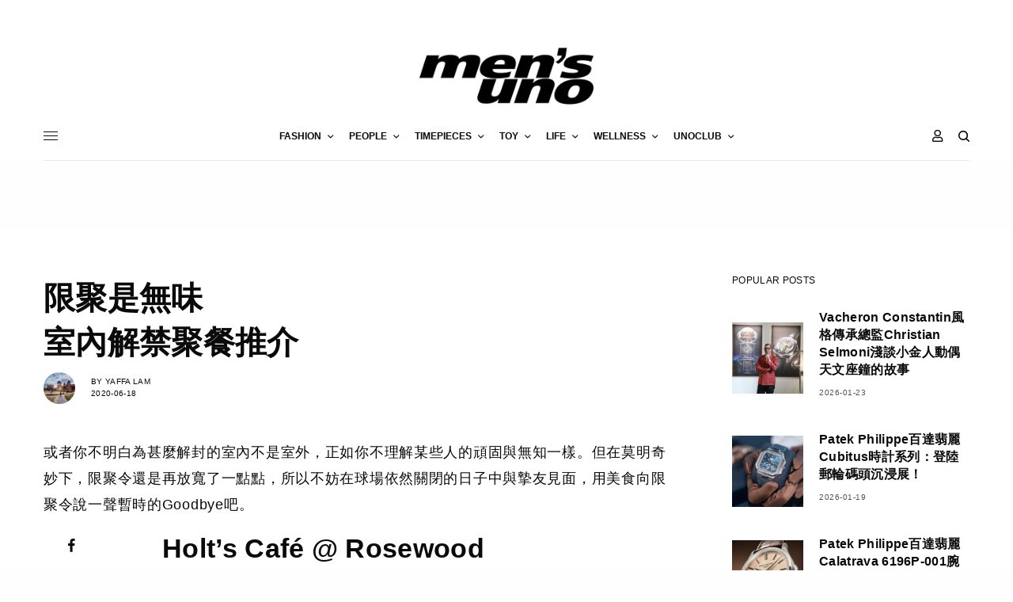

--- FILE ---
content_type: text/html; charset=UTF-8
request_url: https://mensuno.hk/life/%E9%99%90%E8%81%9A%E6%98%AF%E7%84%A1%E5%91%B3-13943/
body_size: 28201
content:
<!doctype html>
<html lang="zh-HK" prefix="og: https://ogp.me/ns#">
<head>
	<meta charset="UTF-8" />
	<meta name="viewport" content="width=device-width, initial-scale=1, maximum-scale=1, viewport-fit=cover">
	<link rel="profile" href="http://gmpg.org/xfn/11">
	<link rel="pingback" href="https://mensuno.hk/xmlrpc.php">
	
<!-- Search Engine Optimization by Rank Math - https://s.rankmath.com/home -->
<title>限聚是無味 - men&#039;s uno Hong Kong</title>
<meta name="description" content="或者你不明白為甚麼解封的室內不是室外，正如你不理解某些人的頑固與無知一樣。但在莫明奇妙下，限聚令還是再放寬了一點點，所以不妨在球場依然關閉的日子中與摯友見面，用美食向限聚令說一聲暫時的Goodbye吧。"/>
<meta name="robots" content="follow, index, max-snippet:-1, max-video-preview:-1, max-image-preview:large"/>
<link rel="canonical" href="https://mensuno.hk/life/%e9%99%90%e8%81%9a%e6%98%af%e7%84%a1%e5%91%b3-13943" />
<meta property="og:locale" content="zh_HK" />
<meta property="og:type" content="article" />
<meta property="og:title" content="限聚是無味 - men&#039;s uno Hong Kong" />
<meta property="og:description" content="或者你不明白為甚麼解封的室內不是室外，正如你不理解某些人的頑固與無知一樣。但在莫明奇妙下，限聚令還是再放寬了一點點，所以不妨在球場依然關閉的日子中與摯友見面，用美食向限聚令說一聲暫時的Goodbye吧。" />
<meta property="og:url" content="https://mensuno.hk/life/%e9%99%90%e8%81%9a%e6%98%af%e7%84%a1%e5%91%b3-13943" />
<meta property="og:site_name" content="men&#039;s uno Hong Kong" />
<meta property="article:tag" content="GOURMET &amp; LIQUOR" />
<meta property="article:tag" content="LIFE" />
<meta property="og:updated_time" content="2021-05-10T15:35:09+08:00" />
<meta property="og:image" content="https://mensuno.hk/wp-content/uploads/2020/06/Arcane-3.jpg" />
<meta property="og:image:secure_url" content="https://mensuno.hk/wp-content/uploads/2020/06/Arcane-3.jpg" />
<meta property="og:image:width" content="300" />
<meta property="og:image:height" content="400" />
<meta property="og:image:alt" content="Arcane (3)" />
<meta property="og:image:type" content="image/jpeg" />
<meta name="twitter:card" content="summary_large_image" />
<meta name="twitter:title" content="限聚是無味 - men&#039;s uno Hong Kong" />
<meta name="twitter:description" content="或者你不明白為甚麼解封的室內不是室外，正如你不理解某些人的頑固與無知一樣。但在莫明奇妙下，限聚令還是再放寬了一點點，所以不妨在球場依然關閉的日子中與摯友見面，用美食向限聚令說一聲暫時的Goodbye吧。" />
<meta name="twitter:image" content="https://mensuno.hk/wp-content/uploads/2020/06/Arcane-3.jpg" />
<script type="application/ld+json" class="rank-math-schema">{"@context":"https://schema.org","@graph":[{"author":{"@id":"https://mensuno.hk/author/yaffa_lam/","name":"Yaffa Lam"},"@id":"https://mensuno.hk/life/%e9%99%90%e8%81%9a%e6%98%af%e7%84%a1%e5%91%b3-13943#richSnippet"},{"@type":"Person","@id":"https://mensuno.hk/author/yaffa_lam/","@name":"Yaffa Lam","@url":"https://mensuno.hk/author/yaffa_lam/","@image":{"@type":"ImageObject","@id":"https://mensuno.hk/wp-content/uploads/2021/12/15178942_10154623486131877_7033285832743353193_n-100x100.jpg","@url":"https://mensuno.hk/wp-content/uploads/2021/12/15178942_10154623486131877_7033285832743353193_n-100x100.jpg","@caption":"Yaffa Lam","@inLanguage":"zh-HK"}}]}</script>
<!-- /Rank Math WordPress SEO plugin -->

<link rel='dns-prefetch' href='//cdn.plyr.io' />
<link rel='dns-prefetch' href='//www.googletagmanager.com' />
<link rel='dns-prefetch' href='//maxcdn.bootstrapcdn.com' />
<link rel='dns-prefetch' href='//cdnjs.cloudflare.com' />
<link rel='dns-prefetch' href='//s.w.org' />
<link rel="alternate" type="application/rss+xml" title="訂閱 men&#039;s uno Hong Kong &raquo;" href="https://mensuno.hk/feed/" />
		<!-- This site uses the Google Analytics by MonsterInsights plugin v8.15 - Using Analytics tracking - https://www.monsterinsights.com/ -->
							<script src="//www.googletagmanager.com/gtag/js?id=G-YRZBV1GEJ4"  data-cfasync="false" data-wpfc-render="false" type="text/javascript" async></script>
			<script data-cfasync="false" data-wpfc-render="false" type="text/javascript">
				var mi_version = '8.15';
				var mi_track_user = true;
				var mi_no_track_reason = '';
				
								var disableStrs = [
										'ga-disable-G-YRZBV1GEJ4',
														];

				/* Function to detect opted out users */
				function __gtagTrackerIsOptedOut() {
					for (var index = 0; index < disableStrs.length; index++) {
						if (document.cookie.indexOf(disableStrs[index] + '=true') > -1) {
							return true;
						}
					}

					return false;
				}

				/* Disable tracking if the opt-out cookie exists. */
				if (__gtagTrackerIsOptedOut()) {
					for (var index = 0; index < disableStrs.length; index++) {
						window[disableStrs[index]] = true;
					}
				}

				/* Opt-out function */
				function __gtagTrackerOptout() {
					for (var index = 0; index < disableStrs.length; index++) {
						document.cookie = disableStrs[index] + '=true; expires=Thu, 31 Dec 2099 23:59:59 UTC; path=/';
						window[disableStrs[index]] = true;
					}
				}

				if ('undefined' === typeof gaOptout) {
					function gaOptout() {
						__gtagTrackerOptout();
					}
				}
								window.dataLayer = window.dataLayer || [];

				window.MonsterInsightsDualTracker = {
					helpers: {},
					trackers: {},
				};
				if (mi_track_user) {
					function __gtagDataLayer() {
						dataLayer.push(arguments);
					}

					function __gtagTracker(type, name, parameters) {
						if (!parameters) {
							parameters = {};
						}

						if (parameters.send_to) {
							__gtagDataLayer.apply(null, arguments);
							return;
						}

						if (type === 'event') {
														parameters.send_to = monsterinsights_frontend.v4_id;
							var hookName = name;
							if (typeof parameters['event_category'] !== 'undefined') {
								hookName = parameters['event_category'] + ':' + name;
							}

							if (typeof MonsterInsightsDualTracker.trackers[hookName] !== 'undefined') {
								MonsterInsightsDualTracker.trackers[hookName](parameters);
							} else {
								__gtagDataLayer('event', name, parameters);
							}
							
													} else {
							__gtagDataLayer.apply(null, arguments);
						}
					}

					__gtagTracker('js', new Date());
					__gtagTracker('set', {
						'developer_id.dZGIzZG': true,
											});
										__gtagTracker('config', 'G-YRZBV1GEJ4', {"forceSSL":"true","link_attribution":"true"} );
															window.gtag = __gtagTracker;										(function () {
						/* https://developers.google.com/analytics/devguides/collection/analyticsjs/ */
						/* ga and __gaTracker compatibility shim. */
						var noopfn = function () {
							return null;
						};
						var newtracker = function () {
							return new Tracker();
						};
						var Tracker = function () {
							return null;
						};
						var p = Tracker.prototype;
						p.get = noopfn;
						p.set = noopfn;
						p.send = function () {
							var args = Array.prototype.slice.call(arguments);
							args.unshift('send');
							__gaTracker.apply(null, args);
						};
						var __gaTracker = function () {
							var len = arguments.length;
							if (len === 0) {
								return;
							}
							var f = arguments[len - 1];
							if (typeof f !== 'object' || f === null || typeof f.hitCallback !== 'function') {
								if ('send' === arguments[0]) {
									var hitConverted, hitObject = false, action;
									if ('event' === arguments[1]) {
										if ('undefined' !== typeof arguments[3]) {
											hitObject = {
												'eventAction': arguments[3],
												'eventCategory': arguments[2],
												'eventLabel': arguments[4],
												'value': arguments[5] ? arguments[5] : 1,
											}
										}
									}
									if ('pageview' === arguments[1]) {
										if ('undefined' !== typeof arguments[2]) {
											hitObject = {
												'eventAction': 'page_view',
												'page_path': arguments[2],
											}
										}
									}
									if (typeof arguments[2] === 'object') {
										hitObject = arguments[2];
									}
									if (typeof arguments[5] === 'object') {
										Object.assign(hitObject, arguments[5]);
									}
									if ('undefined' !== typeof arguments[1].hitType) {
										hitObject = arguments[1];
										if ('pageview' === hitObject.hitType) {
											hitObject.eventAction = 'page_view';
										}
									}
									if (hitObject) {
										action = 'timing' === arguments[1].hitType ? 'timing_complete' : hitObject.eventAction;
										hitConverted = mapArgs(hitObject);
										__gtagTracker('event', action, hitConverted);
									}
								}
								return;
							}

							function mapArgs(args) {
								var arg, hit = {};
								var gaMap = {
									'eventCategory': 'event_category',
									'eventAction': 'event_action',
									'eventLabel': 'event_label',
									'eventValue': 'event_value',
									'nonInteraction': 'non_interaction',
									'timingCategory': 'event_category',
									'timingVar': 'name',
									'timingValue': 'value',
									'timingLabel': 'event_label',
									'page': 'page_path',
									'location': 'page_location',
									'title': 'page_title',
								};
								for (arg in args) {
																		if (!(!args.hasOwnProperty(arg) || !gaMap.hasOwnProperty(arg))) {
										hit[gaMap[arg]] = args[arg];
									} else {
										hit[arg] = args[arg];
									}
								}
								return hit;
							}

							try {
								f.hitCallback();
							} catch (ex) {
							}
						};
						__gaTracker.create = newtracker;
						__gaTracker.getByName = newtracker;
						__gaTracker.getAll = function () {
							return [];
						};
						__gaTracker.remove = noopfn;
						__gaTracker.loaded = true;
						window['__gaTracker'] = __gaTracker;
					})();
									} else {
										console.log("");
					(function () {
						function __gtagTracker() {
							return null;
						}

						window['__gtagTracker'] = __gtagTracker;
						window['gtag'] = __gtagTracker;
					})();
									}
			</script>
				<!-- / Google Analytics by MonsterInsights -->
				<script type="text/javascript">
			window._wpemojiSettings = {"baseUrl":"https:\/\/s.w.org\/images\/core\/emoji\/13.0.1\/72x72\/","ext":".png","svgUrl":"https:\/\/s.w.org\/images\/core\/emoji\/13.0.1\/svg\/","svgExt":".svg","source":{"concatemoji":"https:\/\/mensuno.hk\/wp-includes\/js\/wp-emoji-release.min.js?ver=5.6.16"}};
			!function(e,a,t){var n,r,o,i=a.createElement("canvas"),p=i.getContext&&i.getContext("2d");function s(e,t){var a=String.fromCharCode;p.clearRect(0,0,i.width,i.height),p.fillText(a.apply(this,e),0,0);e=i.toDataURL();return p.clearRect(0,0,i.width,i.height),p.fillText(a.apply(this,t),0,0),e===i.toDataURL()}function c(e){var t=a.createElement("script");t.src=e,t.defer=t.type="text/javascript",a.getElementsByTagName("head")[0].appendChild(t)}for(o=Array("flag","emoji"),t.supports={everything:!0,everythingExceptFlag:!0},r=0;r<o.length;r++)t.supports[o[r]]=function(e){if(!p||!p.fillText)return!1;switch(p.textBaseline="top",p.font="600 32px Arial",e){case"flag":return s([127987,65039,8205,9895,65039],[127987,65039,8203,9895,65039])?!1:!s([55356,56826,55356,56819],[55356,56826,8203,55356,56819])&&!s([55356,57332,56128,56423,56128,56418,56128,56421,56128,56430,56128,56423,56128,56447],[55356,57332,8203,56128,56423,8203,56128,56418,8203,56128,56421,8203,56128,56430,8203,56128,56423,8203,56128,56447]);case"emoji":return!s([55357,56424,8205,55356,57212],[55357,56424,8203,55356,57212])}return!1}(o[r]),t.supports.everything=t.supports.everything&&t.supports[o[r]],"flag"!==o[r]&&(t.supports.everythingExceptFlag=t.supports.everythingExceptFlag&&t.supports[o[r]]);t.supports.everythingExceptFlag=t.supports.everythingExceptFlag&&!t.supports.flag,t.DOMReady=!1,t.readyCallback=function(){t.DOMReady=!0},t.supports.everything||(n=function(){t.readyCallback()},a.addEventListener?(a.addEventListener("DOMContentLoaded",n,!1),e.addEventListener("load",n,!1)):(e.attachEvent("onload",n),a.attachEvent("onreadystatechange",function(){"complete"===a.readyState&&t.readyCallback()})),(n=t.source||{}).concatemoji?c(n.concatemoji):n.wpemoji&&n.twemoji&&(c(n.twemoji),c(n.wpemoji)))}(window,document,window._wpemojiSettings);
		</script>
		<style type="text/css">
img.wp-smiley,
img.emoji {
	display: inline !important;
	border: none !important;
	box-shadow: none !important;
	height: 1em !important;
	width: 1em !important;
	margin: 0 .07em !important;
	vertical-align: -0.1em !important;
	background: none !important;
	padding: 0 !important;
}
</style>
	<link rel='stylesheet' id='wp-block-library-css'  href='https://mensuno.hk/wp-includes/css/dist/block-library/style.min.css?ver=5.6.16' type='text/css' media='all' />
<link rel='stylesheet' id='wc-block-vendors-style-css'  href='https://mensuno.hk/wp-content/plugins/woocommerce/packages/woocommerce-blocks/build/vendors-style.css?ver=4.4.3' type='text/css' media='all' />
<link rel='stylesheet' id='wc-block-style-css'  href='https://mensuno.hk/wp-content/plugins/woocommerce/packages/woocommerce-blocks/build/style.css?ver=4.4.3' type='text/css' media='all' />
<link rel='stylesheet' id='woocommerce-tan-fps-css'  href='https://mensuno.hk/wp-content/plugins/Tan-fps-payme-hong-kong-payment/public/css/wc-fps-public.css?ver=1.0.0' type='text/css' media='all' />
<link rel='stylesheet' id='wp-bulk-post-status-update-css'  href='https://mensuno.hk/wp-content/plugins/bulk-post-status-update/public/css/wp-bulk-post-status-update-public.css?ver=1.0.0' type='text/css' media='all' />
<link rel='stylesheet' id='wps_bootstrap-css'  href='//maxcdn.bootstrapcdn.com/bootstrap/3.3.7/css/bootstrap.min.css?ver=5.6.16' type='text/css' media='all' />
<link rel='stylesheet' id='wps_fontawesome-css'  href='//cdnjs.cloudflare.com/ajax/libs/font-awesome/4.7.0/css/font-awesome.min.css?ver=5.6.16' type='text/css' media='all' />
<link rel='stylesheet' id='store-styles-css'  href='https://mensuno.hk/wp-content/plugins/wc-pickup-store/assets/css/stores.min.css?ver=5.6.16' type='text/css' media='all' />
<link rel='stylesheet' id='wcpa-frontend-css'  href='https://mensuno.hk/wp-content/plugins/woo-custom-product-addons/assets/css/frontend.min.css?ver=1.0.0' type='text/css' media='all' />
<style id='woocommerce-inline-inline-css' type='text/css'>
.woocommerce form .form-row .required { visibility: visible; }
</style>
<link rel='stylesheet' id='ppress-frontend-css'  href='https://mensuno.hk/wp-content/plugins/wp-user-avatar/assets/css/frontend.min.css?ver=3.1.18' type='text/css' media='all' />
<link rel='stylesheet' id='ppress-flatpickr-css'  href='https://mensuno.hk/wp-content/plugins/wp-user-avatar/assets/flatpickr/flatpickr.min.css?ver=3.1.18' type='text/css' media='all' />
<link rel='stylesheet' id='ppress-select2-css'  href='https://mensuno.hk/wp-content/plugins/wp-user-avatar/assets/select2/select2.min.css?ver=5.6.16' type='text/css' media='all' />
<link rel='stylesheet' id='wccs-public-css'  href='https://mensuno.hk/wp-content/plugins/easy-woocommerce-discounts/public/css/wccs-public.min.css?ver=5.6.16' type='text/css' media='all' />
<link rel='stylesheet' id='wpforms-modern-full-css'  href='https://mensuno.hk/wp-content/plugins/wpforms-lite/assets/css/frontend/modern/wpforms-full.min.css?ver=1.8.1.3' type='text/css' media='all' />
<link rel='stylesheet' id='a38aee988-css'  href='https://mensuno.hk/wp-content/uploads/essential-addons-elementor/734e5f942.min.css?ver=1769344986' type='text/css' media='all' />
<link rel='stylesheet' id='htbbootstrap-css'  href='https://mensuno.hk/wp-content/plugins/ht-mega-for-elementor/assets/css/htbbootstrap.css?ver=3.0.5' type='text/css' media='all' />
<link rel='stylesheet' id='font-awesome-v4shim-css'  href='https://mensuno.hk/wp-content/plugins/types/vendor/toolset/toolset-common/res/lib/font-awesome/css/v4-shims.css?ver=5.13.0' type='text/css' media='screen' />
<link rel='stylesheet' id='font-awesome-css'  href='https://mensuno.hk/wp-content/plugins/types/vendor/toolset/toolset-common/res/lib/font-awesome/css/all.css?ver=5.13.0' type='text/css' media='screen' />
<link rel='stylesheet' id='htmega-animation-css'  href='https://mensuno.hk/wp-content/plugins/ht-mega-for-elementor/assets/css/animation.css?ver=3.0.5' type='text/css' media='all' />
<link rel='stylesheet' id='htmega-keyframes-css'  href='https://mensuno.hk/wp-content/plugins/ht-mega-for-elementor/assets/css/htmega-keyframes.css?ver=3.0.5' type='text/css' media='all' />
<link rel='stylesheet' id='htmega-global-style-min-css'  href='https://mensuno.hk/wp-content/plugins/ht-mega-for-elementor/assets/css/htmega-global-style.min.css?ver=3.0.5' type='text/css' media='all' />
<link rel='stylesheet' id='child-style-css'  href='https://mensuno.hk/wp-content/themes/theissue-child/style.css?ver=1621498807' type='text/css' media='all' />
<link rel='stylesheet' id='thb-app-css'  href='https://mensuno.hk/wp-content/themes/theissue/assets/css/app.css?ver=1.5.5' type='text/css' media='all' />
<style id='thb-app-inline-css' type='text/css'>
body,h1, .h1, h2, .h2, h3, .h3, h4, .h4, h5, .h5, h6, .h6,.thb-lightbox-button .thb-lightbox-text,.post .post-category,.post.thumbnail-seealso .thb-seealso-text,.thb-entry-footer,.smart-list .smart-list-title .smart-list-count,.smart-list .thb-smart-list-content .smart-list-count,.thb-carousel.bottom-arrows .slick-bottom-arrows,.thb-hotspot-container,.thb-pin-it-container .thb-pin-it,label,input[type="text"],input[type="password"],input[type="date"],input[type="datetime"],input[type="email"],input[type="number"],input[type="search"],input[type="tel"],input[type="time"],input[type="url"],textarea,.testimonial-author,.thb-article-sponsors,input[type="submit"],submit,.button,.btn,.btn-block,.btn-text,.post .post-gallery .thb-post-icon,.post .thb-post-bottom,.woocommerce-MyAccount-navigation,.featured_image_credit,.widget .thb-widget-title,.thb-readmore .thb-readmore-title,.widget.thb_widget_instagram .thb-instagram-header,.widget.thb_widget_instagram .thb-instagram-footer,.thb-instagram-row figure .instagram-link,.widget.thb_widget_top_reviews .post .widget-review-title-holder .thb-widget-score,.thb-instagram-row figure,.widget.thb_widget_top_categories .thb-widget-category-link .thb-widget-category-name,.widget.thb_widget_twitter .thb-twitter-user,.widget.thb_widget_twitter .thb-tweet .thb-tweet-time,.widget.thb_widget_twitter .thb-tweet .thb-tweet-actions,.thb-social-links-container,.login-page-form,.woocommerce .woocommerce-form-login .lost_password,.woocommerce-message, .woocommerce-error, .woocommerce-notice, .woocommerce-info,.woocommerce-success,.select2,.woocommerce-MyAccount-content legend,.shop_table,.thb-lightbox-button .thb-lightbox-thumbs,.post.thumbnail-style6 .post-gallery .now-playing,.widget.thb_widget_top_reviews .post .widget-review-title-holder .thb-widget-score strong,.post.thumbnail-style8 .thumb_large_count,.post.thumbnail-style4 .thumb_count,.post .thb-read-more {font-family:Yahoo Sans,YahooSans,'Helvetica Neue',Helvetica,Arial,sans-serif;}.post-title h1,.post-title h2,.post-title h3,.post-title h4,.post-title h5,.post-title h6 {font-family:Yahoo Sans,YahooSans,'Helvetica Neue',Helvetica,Arial,sans-serif;}.post-content,.post-excerpt,.thb-article-subscribe p,.thb-article-author p,.commentlist .comment p, .commentlist .review p,.thb-executive-summary,.thb-newsletter-form p,.search-title p,.thb-product-detail .product-information .woocommerce-product-details__short-description,.widget:not(.woocommerce) p,.thb-author-info .thb-author-page-description p,.wpb_text_column,.no-vc,.woocommerce-tabs .wc-tab,.woocommerce-tabs .wc-tab p:not(.stars),.thb-pricing-table .pricing-container .pricing-description,.content404 p,.subfooter p {font-family:Yahoo Sans,YahooSans,'Helvetica Neue',Helvetica,Arial,sans-serif;}.thb-full-menu {font-family:Yahoo Sans,YahooSans,'Helvetica Neue',Helvetica,Arial,sans-serif;}.thb-mobile-menu,.thb-secondary-menu {font-family:Yahoo Sans,YahooSans,'Helvetica Neue',Helvetica,Arial,sans-serif;}.thb-dropcap-on .post-detail .post-content>p:first-of-type:first-letter {font-family:Yahoo Sans,YahooSans,'Helvetica Neue',Helvetica,Arial,sans-serif;}.widget.style1 .thb-widget-title,.widget.style2 .thb-widget-title,.widget.style3 .thb-widget-title {font-family:Yahoo Sans,YahooSans,'Helvetica Neue',Helvetica,Arial,sans-serif;}em {font-family:Yahoo Sans,YahooSans,'Helvetica Neue',Helvetica,Arial,sans-serif;}label {font-family:Yahoo Sans,YahooSans,'Helvetica Neue',Helvetica,Arial,sans-serif;}input[type="submit"],submit,.button,.btn,.btn-block,.btn-text {font-family:Yahoo Sans,YahooSans,'Helvetica Neue',Helvetica,Arial,sans-serif;}.article-container .post-content,.article-container .post-content p:not(.wp-block-cover-text) {font-family:Yahoo Sans,YahooSans,'Helvetica Neue',Helvetica,Arial,sans-serif;}.post .post-category {font-family:Yahoo Sans,YahooSans,'Helvetica Neue',Helvetica,Arial,sans-serif;}.post-detail .thb-executive-summary li {font-family:Yahoo Sans,YahooSans,'Helvetica Neue',Helvetica,Arial,sans-serif;}.post .post-excerpt {font-family:Yahoo Sans,YahooSans,'Helvetica Neue',Helvetica,Arial,sans-serif;}.thb-full-menu>li>a:not(.logolink) {font-family:Yahoo Sans,YahooSans,'Helvetica Neue',Helvetica,Arial,sans-serif;}.thb-full-menu li .sub-menu li a {font-family:Yahoo Sans,YahooSans,'Helvetica Neue',Helvetica,Arial,sans-serif;}.thb-mobile-menu>li>a {font-family:Yahoo Sans,YahooSans,'Helvetica Neue',Helvetica,Arial,sans-serif;}.thb-mobile-menu .sub-menu a {font-family:Yahoo Sans,YahooSans,'Helvetica Neue',Helvetica,Arial,sans-serif;}.thb-secondary-menu a {font-family:Yahoo Sans,YahooSans,'Helvetica Neue',Helvetica,Arial,sans-serif;}#mobile-menu .menu-footer {font-family:Yahoo Sans,YahooSans,'Helvetica Neue',Helvetica,Arial,sans-serif;}#mobile-menu .thb-social-links-container .thb-social-link-wrap .thb-social-link .thb-social-icon-container {font-family:Yahoo Sans,YahooSans,'Helvetica Neue',Helvetica,Arial,sans-serif;}.widget .thb-widget-title,.widget.style2 .thb-widget-title,.widget.style3 .thb-widget-title{font-family:Yahoo Sans,YahooSans,'Helvetica Neue',Helvetica,Arial,sans-serif;}.footer .widget .thb-widget-title,.footer .widget.style2 .thb-widget-title,.footer .widget.style3 .thb-widget-title {font-family:Yahoo Sans,YahooSans,'Helvetica Neue',Helvetica,Arial,sans-serif;}.footer .widget,.footer .widget p {font-family:Yahoo Sans,YahooSans,'Helvetica Neue',Helvetica,Arial,sans-serif;}.subfooter .thb-full-menu>li>a:not(.logolink) {font-family:Yahoo Sans,YahooSans,'Helvetica Neue',Helvetica,Arial,sans-serif;}.subfooter p {font-family:Yahoo Sans,YahooSans,'Helvetica Neue',Helvetica,Arial,sans-serif;}.subfooter .thb-social-links-container.thb-social-horizontal .thb-social-link-wrap .thb-social-icon-container,.subfooter.style6 .thb-social-links-container.thb-social-horizontal .thb-social-link-wrap .thb-social-icon-container {font-family:Yahoo Sans,YahooSans,'Helvetica Neue',Helvetica,Arial,sans-serif;font-size:16px;}#scroll_to_top {font-family:Yahoo Sans,YahooSans,'Helvetica Neue',Helvetica,Arial,sans-serif;}.search-title p {font-family:Yahoo Sans,YahooSans,'Helvetica Neue',Helvetica,Arial,sans-serif;}@media screen and (min-width:1024px) {h1,.h1 {font-family:Yahoo Sans,YahooSans,'Helvetica Neue',Helvetica,Arial,sans-serif;}}h1,.h1 {}@media screen and (min-width:1024px) {h2 {font-family:Yahoo Sans,YahooSans,'Helvetica Neue',Helvetica,Arial,sans-serif;}}h2 {}@media screen and (min-width:1024px) {h3 {font-family:Yahoo Sans,YahooSans,'Helvetica Neue',Helvetica,Arial,sans-serif;}}h3 {}@media screen and (min-width:1024px) {h4 {font-family:Yahoo Sans,YahooSans,'Helvetica Neue',Helvetica,Arial,sans-serif;}}h4 {}@media screen and (min-width:1024px) {h5 {font-family:Yahoo Sans,YahooSans,'Helvetica Neue',Helvetica,Arial,sans-serif;}}h5 {}h6 {font-family:Yahoo Sans,YahooSans,'Helvetica Neue',Helvetica,Arial,sans-serif;}.logo-holder .logolink .logoimg {max-height:72px;}.logo-holder .logolink .logoimg[src$=".svg"] {max-height:100%;height:72px;}@media screen and (max-width:1023px) {.header.header-mobile .logo-holder .logolink .logoimg {max-height:px;}.header.header-mobile .logo-holder .logolink .logoimg[src$=".svg"] {max-height:100%;height:px;}}.header.fixed:not(.header-mobile) .logo-holder .logolink .logoimg {max-height:24px;}.header.fixed:not(.header-mobile) .logo-holder .logolink .logoimg {max-height:100%;height:24px;}#mobile-menu .logolink .logoimg {max-height:18px;}#mobile-menu .logolink .logoimg {max-height:100%;height:18px;}.thb-full-menu>li+li {margin-left:20px}.header:not(.fixed):not(.header-mobile):not(.style1) {padding-top:50px;}.header.style1 .header-logo-row {padding-top:50px;}.header:not(.header-mobile):not(.fixed) .logo-holder {padding-top:10px;padding-bottom:10px;}a:hover,h1 small, h2 small, h3 small, h4 small, h5 small, h6 small,h1 small a, h2 small a, h3 small a, h4 small a, h5 small a, h6 small a,.secondary-area .thb-follow-holder .sub-menu .subscribe_part .thb-newsletter-form h4,.secondary-area .thb-follow-holder .sub-menu .subscribe_part .thb-newsletter-form .newsletter-form .btn:hover,.thb-full-menu.thb-standard > li.current-menu-item:not(.has-hash) > a,.thb-full-menu > li > a:not(.logolink)[data-filter].active,.thb-dropdown-color-dark .thb-full-menu .sub-menu li a:hover,#mobile-menu.dark .thb-mobile-menu > li > a:hover,#mobile-menu.dark .sub-menu a:hover,#mobile-menu.dark .thb-secondary-menu a:hover,.thb-secondary-menu a:hover,.post .thb-read-more:hover,.post:not(.white-post-content) .thb-post-bottom.sponsored-bottom ul li,.post:not(.white-post-content) .thb-post-bottom .post-share:hover,.thb-dropcap-on .post-detail .post-content > p:first-of-type:first-letter,.post-detail .thb-executive-summary li:before,.thb-readmore p a,input[type="submit"].white:hover,.button.white:hover,.btn.white:hover,input[type="submit"].style2.accent,.button.style2.accent,.btn.style2.accent,.search-title h1 strong,.thb-author-page-meta a:hover,.widget.thb_widget_top_reviews .post .widget-review-title-holder .thb-widget-score strong,.thb-autotype .thb-autotype-entry,.thb_location_container.row .thb_location h5,.thb-page-menu li:hover a, .thb-page-menu li.current_page_item a,.thb-tabs.style3 .vc_tta-panel-heading h4 a:hover,.thb-tabs.style3 .vc_tta-panel-heading h4 a.active,.thb-tabs.style4 .vc_tta-panel-heading h4 a:hover,.thb-tabs.style4 .vc_tta-panel-heading h4 a.active,.thb-iconbox.top.type5 .iconbox-content .thb-read-more,.thb-testimonials.style7 .testimonial-author cite,.thb-testimonials.style7 .testimonial-author span,.thb-article-reactions .row .columns .thb-reaction.active .thb-reaction-count,.thb-article-sponsors .sponsored-by,.thb-cookie-bar .thb-cookie-text a,.thb-pricing-table.style2 .pricing-container .thb_pricing_head .thb-price,.thb-hotspot-container .product-hotspots .product-title .hotspots-buynow,.plyr--full-ui input[type=range],.woocommerce-checkout-payment .wc_payment_methods .wc_payment_method.payment_method_paypal .about_paypal,.has-thb-accent-color,.wp-block-button .wp-block-button__link.has-thb-accent-color {color:#9f9f9f;}.columns.thb-light-column .thb-newsletter-form .btn:hover,.secondary-area .thb-trending-holder .thb-full-menu li.menu-item-has-children .sub-menu .thb-trending .thb-trending-tabs a.active,.thb-full-menu.thb-line-marker > li > a:before,#mobile-menu.dark .widget.thb_widget_subscribe .btn:hover,.post .thb-read-more:after,.post.style4 .post-gallery:after,.post.style5 .post-inner-content,.post.style13 .post-gallery:after,.smart-list .smart-list-title .smart-list-count,.smart-list.smart-list-v3 .thb-smart-list-nav .arrow:not(.disabled):hover,.thb-custom-checkbox input[type="checkbox"]:checked + label:before,input[type="submit"]:not(.white):not(.grey):not(.style2):not(.white):not(.add_to_cart_button):not(.accent):hover,.button:not(.white):not(.grey):not(.style2):not(.white):not(.add_to_cart_button):not(.accent):hover,.btn:not(.white):not(.grey):not(.style2):not(.white):not(.add_to_cart_button):not(.accent):hover,input[type="submit"].grey:hover,.button.grey:hover,.btn.grey:hover,input[type="submit"].accent, input[type="submit"].checkout,.button.accent,.button.checkout,.btn.accent,.btn.checkout,input[type="submit"].style2.accent:hover,.button.style2.accent:hover,.btn.style2.accent:hover,.btn-text.style3 .circle-btn,.widget.thb_widget_top_categories .thb-widget-category-link:hover .thb-widget-category-name,.thb-progressbar .thb-progress span,.thb-page-menu.style1 li:hover a, .thb-page-menu.style1 li.current_page_item a,.thb-client-row.thb-opacity.with-accent .thb-client:hover,.thb-client-row .style4 .accent-color,.thb-tabs.style1 .vc_tta-panel-heading h4 a:before,.thb-testimonials.style7 .thb-carousel .slick-dots .select,.thb-categorylinks.style2 a:after,.thb-category-card:hover,.thb-hotspot-container .thb-hotspot.pin-accent,.pagination ul .page-numbers.current, .pagination ul .page-numbers:not(.dots):hover,.pagination .nav-links .page-numbers.current,.pagination .nav-links .page-numbers:not(.dots):hover,.woocommerce-pagination ul .page-numbers.current,.woocommerce-pagination ul .page-numbers:not(.dots):hover,.woocommerce-pagination .nav-links .page-numbers.current,.woocommerce-pagination .nav-links .page-numbers:not(.dots):hover,.plyr__control--overlaid,.plyr--video .plyr__control.plyr__tab-focus, .plyr--video .plyr__control:hover, .plyr--video .plyr__control[aria-expanded=true],.badge.onsale,.demo_store,.products .product .product_after_title .button:hover:after,.woocommerce-MyAccount-navigation ul li:hover a, .woocommerce-MyAccount-navigation ul li.is-active a,.has-thb-accent-background-color,.wp-block-button .wp-block-button__link.has-thb-accent-background-color {background-color:#9f9f9f;}.thb-dark-mode-on .btn.grey:hover {background-color:#9f9f9f;}input[type="submit"].accent:hover, input[type="submit"].checkout:hover,.button.accent:hover,.button.checkout:hover,.btn.accent:hover,.btn.checkout:hover {background-color:#8f8f8f;}.post-detail .post-split-title-container,.thb-article-reactions .row .columns .thb-reaction.active .thb-reaction-image,.secondary-area .thb-follow-holder .sub-menu .subscribe_part {background-color:rgba(159,159,159, 0.05) !important;}.post.style6.style6-bg .post-inner-content {background-color:rgba(159,159,159, 0.15);}.thb-lightbox-button:hover {background-color:rgba(159,159,159, 0.05);}.thb-tabs.style3 .vc_tta-panel-heading h4 a:before {background-color:rgba(159,159,159, 0.4);}.secondary-area .thb-trending-holder .thb-full-menu li.menu-item-has-children .sub-menu .thb-trending .thb-trending-tabs a.active,.post .post-title a:hover > span,.post.sticky .post-title a>span,.thb-lightbox-button:hover,.thb-custom-checkbox label:before,input[type="submit"].style2.accent,.button.style2.accent,.btn.style2.accent,.thb-page-menu.style1 li:hover a, .thb-page-menu.style1 li.current_page_item a,.thb-client-row.has-border.thb-opacity.with-accent .thb-client:hover,.thb-iconbox.top.type5,.thb-article-reactions .row .columns .thb-reaction:hover .thb-reaction-image,.thb-article-reactions .row .columns .thb-reaction.active .thb-reaction-image,.pagination ul .page-numbers.current, .pagination ul .page-numbers:not(.dots):hover,.pagination .nav-links .page-numbers.current,.pagination .nav-links .page-numbers:not(.dots):hover,.woocommerce-pagination ul .page-numbers.current,.woocommerce-pagination ul .page-numbers:not(.dots):hover,.woocommerce-pagination .nav-links .page-numbers.current,.woocommerce-pagination .nav-links .page-numbers:not(.dots):hover,.woocommerce-MyAccount-navigation ul li:hover a, .woocommerce-MyAccount-navigation ul li.is-active a {border-color:#9f9f9f;}.thb-page-menu.style1 li:hover + li a, .thb-page-menu.style1 li.current_page_item + li a,.woocommerce-MyAccount-navigation ul li:hover + li a, .woocommerce-MyAccount-navigation ul li.is-active + li a {border-top-color:#9f9f9f;}.text-underline-style:after, .post-detail .post-content > p > a:after, .post-detail .post-content>ul:not([class])>li>a:after, .post-detail .post-content>ol:not([class])>li>a:after, .wpb_text_column p > a:after, .smart-list .thb-smart-list-content p > a:after, .post-gallery-content .thb-content-row .columns.image-text p>a:after {border-bottom-color:#9f9f9f;}.secondary-area .thb-trending-holder .thb-full-menu li.menu-item-has-children .sub-menu .thb-trending .thb-trending-tabs a.active + a {border-left-color:#9f9f9f;}.header.fixed .thb-reading-indicator .thb-indicator .indicator-hover,.header.fixed .thb-reading-indicator .thb-indicator .indicator-arrow,.commentlist .comment .reply a:hover svg path,.commentlist .review .reply a:hover svg path,.btn-text.style4 .arrow svg:first-child,.thb-iconbox.top.type5 .iconbox-content .thb-read-more svg,.thb-iconbox.top.type5 .iconbox-content .thb-read-more svg .bar,.thb-article-review.style2 .thb-article-figure .thb-average .thb-hexagon path {fill:#9f9f9f;}@media screen and (-ms-high-contrast:active), (-ms-high-contrast:none) {.header.fixed .thb-reading-indicator:hover .thb-indicator .indicator-hover {fill:#9f9f9f;}}.header.fixed .thb-reading-indicator .thb-indicator .indicator-fill {stroke:#9f9f9f;}.thb-tabs.style2 .vc_tta-panel-heading h4 a.active {-moz-box-shadow:inset 0 -3px 0 #9f9f9f, 0 1px 0 #9f9f9f;-webkit-box-shadow:inset 0 -3px 0 #9f9f9f, 0 1px 0 #9f9f9f;box-shadow:inset 0 -3px 0 #9f9f9f, 0 1px 0 #9f9f9f;}.page-id-430008 #wrapper div[role="main"],.postid-430008 #wrapper div[role="main"] {}#mobile-menu {background-color: !important;background-repeat:no-repeat !important;background-position:center center !important;}.subfooter {background-color:#ffffff !important;}.subfooter {padding-top:14px;padding-bottom:14px;}.subfooter .footer-logo-holder .logoimg {max-height:40px;}.post-detail-row.has-article-padding {padding-top:30px;}.woocommerce .checkbox input[type=checkbox]{position:relative;}
</style>
<link rel='stylesheet' id='thb-post-detail-css'  href='https://mensuno.hk/wp-content/themes/theissue/assets/css/app-post-detail.css?ver=1.5.5' type='text/css' media='all' />
<link rel='stylesheet' id='thb-woocommerce-css'  href='https://mensuno.hk/wp-content/themes/theissue/assets/css/app-woocommerce.css?ver=1.5.5' type='text/css' media='all' />
<link rel='stylesheet' id='thb-style-css'  href='https://mensuno.hk/wp-content/themes/theissue-child/style.css?ver=1.5.5' type='text/css' media='all' />
<script type='text/javascript' src='https://mensuno.hk/wp-includes/js/jquery/jquery.min.js?ver=3.5.1' id='jquery-core-js'></script>
<script type='text/javascript' src='https://mensuno.hk/wp-includes/js/jquery/jquery-migrate.min.js?ver=3.3.2' id='jquery-migrate-js'></script>
<script type='text/javascript' src='https://mensuno.hk/wp-content/plugins/google-analytics-for-wordpress/assets/js/frontend-gtag.min.js?ver=8.15' id='monsterinsights-frontend-script-js'></script>
<script data-cfasync="false" data-wpfc-render="false" type="text/javascript" id='monsterinsights-frontend-script-js-extra'>/* <![CDATA[ */
var monsterinsights_frontend = {"js_events_tracking":"true","download_extensions":"doc,pdf,ppt,zip,xls,docx,pptx,xlsx","inbound_paths":"[{\"path\":\"\\\/go\\\/\",\"label\":\"affiliate\"},{\"path\":\"\\\/recommend\\\/\",\"label\":\"affiliate\"}]","home_url":"https:\/\/mensuno.hk","hash_tracking":"false","ua":"","v4_id":"G-YRZBV1GEJ4"};/* ]]> */
</script>
<script type='text/javascript' src='https://mensuno.hk/wp-content/plugins/Tan-fps-payme-hong-kong-payment/public/js/wc-fps-public.js?ver=1.0.0' id='woocommerce-tan-fps-js'></script>
<script type='text/javascript' src='https://mensuno.hk/wp-content/plugins/bulk-post-status-update/public/js/wp-bulk-post-status-update-public.js?ver=1.0.0' id='wp-bulk-post-status-update-js'></script>
<script type='text/javascript' src='https://mensuno.hk/wp-content/plugins/wp-user-avatar/assets/flatpickr/flatpickr.min.js?ver=5.6.16' id='ppress-flatpickr-js'></script>
<script type='text/javascript' src='https://mensuno.hk/wp-content/plugins/wp-user-avatar/assets/select2/select2.min.js?ver=5.6.16' id='ppress-select2-js'></script>
<script type='text/javascript' src='https://www.googletagmanager.com/gtag/js?id=UA-193191882-2' id='google_gtagjs-js'></script>
<script type='text/javascript' id='google_gtagjs-js-after'>
window.dataLayer = window.dataLayer || [];function gtag(){dataLayer.push(arguments);}gtag('js', new Date());gtag('config', 'UA-193191882-2', {} );
</script>
<script type='text/javascript' id='ai-js-js-extra'>
/* <![CDATA[ */
var MyAjax = {"ajaxurl":"https:\/\/mensuno.hk\/wp-admin\/admin-ajax.php","security":"be3c35d4f7"};
/* ]]> */
</script>
<script type='text/javascript' src='https://mensuno.hk/wp-content/plugins/advanced-iframe/js/ai.min.js?ver=155923' id='ai-js-js'></script>
<link rel="https://api.w.org/" href="https://mensuno.hk/wp-json/" /><link rel="EditURI" type="application/rsd+xml" title="RSD" href="https://mensuno.hk/xmlrpc.php?rsd" />
<link rel="wlwmanifest" type="application/wlwmanifest+xml" href="https://mensuno.hk/wp-includes/wlwmanifest.xml" /> 
<meta name="generator" content="WordPress 5.6.16" />
<link rel='shortlink' href='https://mensuno.hk/?p=430008' />
<link rel="alternate" type="application/json+oembed" href="https://mensuno.hk/wp-json/oembed/1.0/embed?url=https%3A%2F%2Fmensuno.hk%2Flife%2F%25e9%2599%2590%25e8%2581%259a%25e6%2598%25af%25e7%2584%25a1%25e5%2591%25b3-13943" />
<link rel="alternate" type="text/xml+oembed" href="https://mensuno.hk/wp-json/oembed/1.0/embed?url=https%3A%2F%2Fmensuno.hk%2Flife%2F%25e9%2599%2590%25e8%2581%259a%25e6%2598%25af%25e7%2584%25a1%25e5%2591%25b3-13943&#038;format=xml" />
        <script type="text/javascript">
            ( function () {
                window.lae_fs = { can_use_premium_code: false};
            } )();
        </script>
        <!-- Global site tag (gtag.js) - Google Analytics -->
<script async src="https://www.googletagmanager.com/gtag/js?id=UA-193191882-2"></script>
<script>
  window.dataLayer = window.dataLayer || [];
  function gtag(){dataLayer.push(arguments);}
  gtag('js', new Date());

  gtag('config', 'UA-193191882-2');
</script>

<script async src="https://securepubads.g.doubleclick.net/tag/js/gpt.js"></script>
<script>
  window.googletag = window.googletag || {cmd: []};
  googletag.cmd.push(function() {
    googletag.defineSlot('/80164645/MUHK_TOP_BANNER', [970, 250], 'div-gpt-ad-1617245009544-0')
		.setCollapseEmptyDiv(true, true)
		.addService(googletag.pubads());
    googletag.pubads().enableSingleRequest();
    googletag.enableServices();
  });
</script>

<script async src="https://securepubads.g.doubleclick.net/tag/js/gpt.js"></script>
<script>
  window.googletag = window.googletag || {cmd: []};
  googletag.cmd.push(function() {
    googletag.defineSlot('/80164645/Ad-D-Home-LB-Middle-1', [970, 250], 'div-gpt-ad-1617193121469-0')
		.setCollapseEmptyDiv(true, true)
		.addService(googletag.pubads());
    googletag.pubads().enableSingleRequest();
    googletag.enableServices();
  });
</script>

<script async src="https://securepubads.g.doubleclick.net/tag/js/gpt.js"></script>
<script>
  window.googletag = window.googletag || {cmd: []};
  googletag.cmd.push(function() {
    googletag.defineSlot('/80164645/Ad-M-BILL', [336, 280], 'div-gpt-ad-1625042074986-0').addService(googletag.pubads());
    googletag.pubads().enableSingleRequest();
    googletag.pubads().collapseEmptyDivs();
    googletag.enableServices();
  });
</script>

<script async src="https://securepubads.g.doubleclick.net/tag/js/gpt.js"></script>
<script>
  window.googletag = window.googletag || {cmd: []};
  googletag.cmd.push(function() {
    googletag.defineSlot('/80164645/Ad-M-Home-Float-1', [[300, 250], [300, 600]], 'div-gpt-ad-1623927005437-0').addService(googletag.pubads());
    googletag.pubads().enableSingleRequest();
	googletag.pubads().collapseEmptyDivs();
    googletag.enableServices();
  });
</script>

<script async src="https://securepubads.g.doubleclick.net/tag/js/gpt.js"></script>
<script>
  window.googletag = window.googletag || {cmd: []};
  googletag.cmd.push(function() {
    googletag.defineSlot('/80164645/Ad-M-Home-Float-2', [[300, 250], [300, 600]], 'div-gpt-ad-1623927149896-0').addService(googletag.pubads());
    googletag.pubads().enableSingleRequest();
	googletag.pubads().collapseEmptyDivs();
    googletag.enableServices();
  });
</script>

<script async src="https://securepubads.g.doubleclick.net/tag/js/gpt.js"></script>
<script>
  window.googletag = window.googletag || {cmd: []};
  googletag.cmd.push(function() {
    googletag.defineSlot('/80164645/Ad-D-Home-LB-Middle-2', [970, 250], 'div-gpt-ad-1617242040523-0')
		.setCollapseEmptyDiv(true, true)
		.addService(googletag.pubads());
    googletag.pubads().enableSingleRequest();
    googletag.enableServices();
  });
</script>

<script async src="https://securepubads.g.doubleclick.net/tag/js/gpt.js"></script>
<script>
  window.googletag = window.googletag || {cmd: []};
  googletag.cmd.push(function() {
    googletag.defineSlot('/80164645/Ad-D-Home-Float-1', [[300, 600], [300, 250]], 'div-gpt-ad-1623911542735-0').addService(googletag.pubads());
    googletag.pubads().enableSingleRequest();
    googletag.enableServices();
  });
</script>


<script async src="https://securepubads.g.doubleclick.net/tag/js/gpt.js"></script>
<script>
  window.googletag = window.googletag || {cmd: []};
  googletag.cmd.push(function() {
    googletag.defineSlot('/80164645/Ad-D-Home-Float-2', [300, 600], 'div-gpt-ad-1617246142886-0')
		.setCollapseEmptyDiv(true, true)
		.addService(googletag.pubads());
    googletag.pubads().enableSingleRequest();
    googletag.enableServices();
  });
</script>

<script async src="https://securepubads.g.doubleclick.net/tag/js/gpt.js"></script>
<script>
  window.googletag = window.googletag || {cmd: []};
  googletag.cmd.push(function() {
    googletag.defineSlot('/80164645/Ad-D-InContent', [800, 300], 'div-gpt-ad-1625037108196-0').addService(googletag.pubads());
    googletag.pubads().enableSingleRequest();
    googletag.pubads().collapseEmptyDivs();
    googletag.enableServices();
  });
</script>

<script async src="https://securepubads.g.doubleclick.net/tag/js/gpt.js"></script>
<script>
  window.googletag = window.googletag || {cmd: []};
  googletag.cmd.push(function() {
    googletag.defineSlot('/80164645/Ad-D-InContent-Side', [[300, 600], [300, 250]], 'div-gpt-ad-1625037457740-0').addService(googletag.pubads());
    googletag.pubads().enableSingleRequest();
    googletag.pubads().collapseEmptyDivs();
    googletag.enableServices();
  });
</script>

<script async src="https://securepubads.g.doubleclick.net/tag/js/gpt.js"></script>
<script>
  window.googletag = window.googletag || {cmd: []};
  googletag.cmd.push(function() {
    googletag.defineSlot('/80164645/Ad-M-InContent', [[300, 250], [300, 600]], 'div-gpt-ad-1624334461077-0').addService(googletag.pubads());
    googletag.pubads().enableSingleRequest();
	googletag.pubads().collapseEmptyDivs();
    googletag.enableServices();
  });
</script>


<!-- Google Tag Manager -->
<script>(function(w,d,s,l,i){w[l]=w[l]||[];w[l].push({'gtm.start':
new Date().getTime(),event:'gtm.js'});var f=d.getElementsByTagName(s)[0],
j=d.createElement(s),dl=l!='dataLayer'?'&l='+l:'';j.async=true;j.src=
'https://www.googletagmanager.com/gtm.js?id='+i+dl;f.parentNode.insertBefore(j,f);
})(window,document,'script','dataLayer','GTM-M6HTMTT');</script>
<!-- End Google Tag Manager -->

<script data-ad-client="ca-pub-7226435343426775" async src="https://pagead2.googlesyndication.com/pagead/js/adsbygoogle.js"></script>	<style type="text/css">
		.shipping-pickup-store td .title {
			float: left;
			line-height: 30px;
		}
		.shipping-pickup-store td span.text {
			float: right;
		}
		.shipping-pickup-store td span.description {
			clear: both;
		}
		.shipping-pickup-store td > span:not([class*="select"]) {
			display: block;
			font-size: 14px;
			font-weight: normal;
			line-height: 1.4;
			margin-bottom: 0;
			padding: 6px 0;
			text-align: justify;
		}
		.shipping-pickup-store td #shipping-pickup-store-select {
			width: 100%;
		}
		.wps-store-details iframe {
			width: 100%;
		}
	</style>
		<noscript><style>.woocommerce-product-gallery{ opacity: 1 !important; }</style></noscript>
	<script>(window.gaDevIds=window.gaDevIds||[]).push('5CDcaG');</script><style type="text/css">
body.custom-background #wrapper div[role="main"] { background-color: #ffffff; }
</style>
	<link rel="icon" href="https://mensuno.hk/wp-content/uploads/2021/03/cropped-logo-icon-b-1-100x100.png" sizes="32x32" />
<link rel="icon" href="https://mensuno.hk/wp-content/uploads/2021/03/cropped-logo-icon-b-1-300x300.png" sizes="192x192" />
<link rel="apple-touch-icon" href="https://mensuno.hk/wp-content/uploads/2021/03/cropped-logo-icon-b-1-180x180.png" />
<meta name="msapplication-TileImage" content="https://mensuno.hk/wp-content/uploads/2021/03/cropped-logo-icon-b-1-300x300.png" />
		<style type="text/css" id="wp-custom-css">
			.post .post-excerpt{
	font-size: 18px;
}

.woocommerce-MyAccount-content fieldset{
	clear: both;
}

.woocommerce-MyAccount-navigation ul li a{
	text-transform: lowercase;
}

tr.woocommerce-shipping-totals{
	display: none;
}

#site-header {
    margin-bottom: 5rem;
}

@media ( min-width: 700px ) {
#site-header {
    margin-bottom: 7rem;
}
}



nav.navigation.post-navigation {
display: none;
}
		</style>
		<noscript><style> .wpb_animate_when_almost_visible { opacity: 1; }</style></noscript><style id="wpforms-css-vars-root">
				:root {
					--wpforms-field-border-radius: 3px;
--wpforms-field-background-color: #ffffff;
--wpforms-field-border-color: rgba( 0, 0, 0, 0.25 );
--wpforms-field-text-color: rgba( 0, 0, 0, 0.7 );
--wpforms-label-color: rgba( 0, 0, 0, 0.85 );
--wpforms-label-sublabel-color: rgba( 0, 0, 0, 0.55 );
--wpforms-label-error-color: #d63637;
--wpforms-button-border-radius: 3px;
--wpforms-button-background-color: #066aab;
--wpforms-button-text-color: #ffffff;
--wpforms-field-size-input-height: 43px;
--wpforms-field-size-input-spacing: 15px;
--wpforms-field-size-font-size: 16px;
--wpforms-field-size-line-height: 19px;
--wpforms-field-size-padding-h: 14px;
--wpforms-field-size-checkbox-size: 16px;
--wpforms-field-size-sublabel-spacing: 5px;
--wpforms-field-size-icon-size: 1;
--wpforms-label-size-font-size: 16px;
--wpforms-label-size-line-height: 19px;
--wpforms-label-size-sublabel-font-size: 14px;
--wpforms-label-size-sublabel-line-height: 17px;
--wpforms-button-size-font-size: 17px;
--wpforms-button-size-height: 41px;
--wpforms-button-size-padding-h: 15px;
--wpforms-button-size-margin-top: 10px;

				}
			</style></head>
<body class="article_type_1-template-default single single-article_type_1 postid-430008 theme-theissue woocommerce-no-js thb-dropcap-off fixed-header-on fixed-header-scroll-on thb-dropdown-color-light right-click-on thb-borders-off thb-pinit-off thb-boxed-off thb-dark-mode-off thb-capitalize-off thb-parallax-on thb-single-product-ajax-off thb-article-sidebar-mobile-off wpb-js-composer js-comp-ver-6.4.2 vc_responsive elementor-default elementor-kit-447794">
<!-- Google Tag Manager (noscript) -->
<noscript><iframe src="https://www.googletagmanager.com/ns.html?id=GTM-M6HTMTT"
height="0" width="0" style="display:none;visibility:hidden"></iframe></noscript>
<!-- End Google Tag Manager (noscript) -->


<!-- Begin comScore Tag -->
<script>
  var _comscore = _comscore || [];
  _comscore.push({ c1: "2", c2: "18515317" });
  (function() {
    var s = document.createElement("script"), el = document.getElementsByTagName("script")[0]; s.async = true;
    s.src = "https://sb.scorecardresearch.com/cs/18515317/beacon.js";
    el.parentNode.insertBefore(s, el);
  })();
</script>
<noscript><img src="https://sb.scorecardresearch.com/p?c1=2&c2=18515317&cv=3.6.0&cj=1" alt=""></noscript>
<!-- End comScore Tag --><!-- Start Wrapper -->
<div id="wrapper" class="thb-page-transition-off">

			<!-- Start Fixed Header -->
		<header class="header fixed fixed-style1  main-header-style1 fixed-header-full-width-off light-header thb-fixed-shadow-style1">
	<div class="row ">
		<div class="small-12 columns">
			<div class="thb-navbar">
				<div class="fixed-logo-holder">
						<div class="mobile-toggle-holder">
		<div class="mobile-toggle">
			<span></span><span></span><span></span>
		</div>
	</div>
							<div class="logo-holder fixed-logo-holder">
		<a href="https://mensuno.hk/" class="logolink" title="men&#039;s uno Hong Kong">
			<img src="https://mensuno.hk/wp-content/uploads/2019/02/issue03-logo.png" class="logoimg logo-dark" alt="men&#039;s uno Hong Kong" data-logo-alt="https://mensuno.hk/wp-content/uploads/2019/02/issue03-logo.png" />
		</a>
	</div>
					</div>
				<!-- Start Full Menu -->
<nav class="full-menu">
	<ul id="menu-main-menu" class="thb-full-menu thb-standard"><li id="menu-item-447313" class="menu-item menu-item-type-taxonomy menu-item-object-post_tag menu-item-has-children menu-item-447313"><a href="https://mensuno.hk/tag/fashion/"><span>FASHION</span></a>


<ul class="sub-menu ">
	<li id="menu-item-451544" class="menu-item menu-item-type-taxonomy menu-item-object-post_tag menu-item-451544"><a href="https://mensuno.hk/tag/bulletin/"><span>BULLETIN</span></a></li>
	<li id="menu-item-451545" class="menu-item menu-item-type-taxonomy menu-item-object-post_tag menu-item-451545"><a href="https://mensuno.hk/tag/feature/"><span>FEATURE</span></a></li>
	<li id="menu-item-453563" class="menu-item menu-item-type-taxonomy menu-item-object-post_tag menu-item-453563"><a href="https://mensuno.hk/tag/runway/"><span>RUNWAY</span></a></li>
</ul>
</li>
<li id="menu-item-447317" class="menu-item menu-item-type-taxonomy menu-item-object-post_tag menu-item-has-children menu-item-447317"><a href="https://mensuno.hk/tag/people/"><span>PEOPLE</span></a>


<ul class="sub-menu ">
	<li id="menu-item-447321" class="menu-item menu-item-type-taxonomy menu-item-object-post_tag menu-item-447321"><a href="https://mensuno.hk/tag/uno-guy/"><span>UNO GUY</span></a></li>
	<li id="menu-item-447320" class="menu-item menu-item-type-taxonomy menu-item-object-post_tag menu-item-447320"><a href="https://mensuno.hk/tag/uno-girl/"><span>UNO GIRL</span></a></li>
</ul>
</li>
<li id="menu-item-447322" class="menu-item menu-item-type-taxonomy menu-item-object-post_tag menu-item-has-children menu-item-447322"><a href="https://mensuno.hk/tag/timepiece/"><span>TIMEPIECES</span></a>


<ul class="sub-menu ">
	<li id="menu-item-451464" class="menu-item menu-item-type-taxonomy menu-item-object-post_tag menu-item-451464"><a href="https://mensuno.hk/tag/watch-out/"><span>WATCH OUT</span></a></li>
	<li id="menu-item-451463" class="menu-item menu-item-type-taxonomy menu-item-object-post_tag menu-item-451463"><a href="https://mensuno.hk/tag/watchfeature/"><span>FEATURE</span></a></li>
</ul>
</li>
<li id="menu-item-447325" class="menu-item menu-item-type-taxonomy menu-item-object-post_tag menu-item-has-children menu-item-447325"><a href="https://mensuno.hk/tag/toy/"><span>TOY</span></a>


<ul class="sub-menu ">
	<li id="menu-item-451467" class="menu-item menu-item-type-taxonomy menu-item-object-post_tag menu-item-451467"><a href="https://mensuno.hk/tag/gadget/"><span>GADGET</span></a></li>
	<li id="menu-item-451466" class="menu-item menu-item-type-taxonomy menu-item-object-post_tag menu-item-451466"><a href="https://mensuno.hk/tag/auto/"><span>AUTO</span></a></li>
</ul>
</li>
<li id="menu-item-447328" class="menu-item menu-item-type-taxonomy menu-item-object-post_tag current-article_type_1-ancestor current-menu-parent current-article_type_1-parent menu-item-has-children menu-item-447328"><a href="https://mensuno.hk/tag/life/"><span>LIFE</span></a>


<ul class="sub-menu ">
	<li id="menu-item-447329" class="menu-item menu-item-type-taxonomy menu-item-object-post_tag menu-item-447329"><a href="https://mensuno.hk/tag/artdesign/"><span>ART &amp; DESIGN</span></a></li>
	<li id="menu-item-447331" class="menu-item menu-item-type-taxonomy menu-item-object-post_tag menu-item-447331"><a href="https://mensuno.hk/tag/travel-leisure/"><span>TRAVEL &amp; LEISURE</span></a></li>
	<li id="menu-item-451462" class="menu-item menu-item-type-taxonomy menu-item-object-post_tag current-article_type_1-ancestor current-menu-parent current-article_type_1-parent menu-item-451462"><a href="https://mensuno.hk/tag/gourmet-liquor/"><span>GOURMET &amp; LIQUOR</span></a></li>
	<li id="menu-item-447353" class="menu-item menu-item-type-taxonomy menu-item-object-post_tag menu-item-447353"><a href="https://mensuno.hk/tag/sport/"><span>SPORT</span></a></li>
	<li id="menu-item-447330" class="menu-item menu-item-type-taxonomy menu-item-object-post_tag menu-item-447330"><a href="https://mensuno.hk/tag/pop-culture/"><span>POP &amp; CULTURE</span></a></li>
	<li id="menu-item-447318" class="menu-item menu-item-type-taxonomy menu-item-object-post_tag menu-item-447318"><a href="https://mensuno.hk/tag/focus/"><span>FOCUS</span></a></li>
	<li id="menu-item-447332" class="menu-item menu-item-type-taxonomy menu-item-object-post_tag menu-item-447332"><a href="https://mensuno.hk/tag/urban-myth/"><span>URBAN MYTH</span></a></li>
</ul>
</li>
<li id="menu-item-447410" class="menu-item menu-item-type-taxonomy menu-item-object-post_tag menu-item-has-children menu-item-447410"><a href="https://mensuno.hk/tag/wellness/"><span>WELLNESS</span></a>


<ul class="sub-menu ">
	<li id="menu-item-447335" class="menu-item menu-item-type-taxonomy menu-item-object-post_tag menu-item-447335"><a href="https://mensuno.hk/tag/grooming-style/"><span>GROOMING &amp; STYLE</span></a></li>
	<li id="menu-item-447336" class="menu-item menu-item-type-taxonomy menu-item-object-post_tag menu-item-447336"><a href="https://mensuno.hk/tag/love-sex/"><span>LOVE &amp; SEX</span></a></li>
	<li id="menu-item-447337" class="menu-item menu-item-type-taxonomy menu-item-object-post_tag menu-item-447337"><a href="https://mensuno.hk/tag/health-fitness/"><span>HEALTH &amp; FITNESS</span></a></li>
</ul>
</li>
<li id="menu-item-699" class="menu-item menu-item-type-custom menu-item-object-custom menu-item-has-children menu-item-699"><a href="https://mensuno.hk/unoclub"><span>UNOCLUB</span></a>


<ul class="sub-menu ">
	<li id="menu-item-506283" class="menu-item menu-item-type-custom menu-item-object-custom menu-item-506283"><a href="https://mensuno.hk/product-category/magazine/"><span>MAGAZINE</span></a></li>
	<li id="menu-item-506284" class="menu-item menu-item-type-custom menu-item-object-custom menu-item-506284"><a href="https://mensuno.hk/product-category/ebook/"><span>EBOOK</span></a></li>
	<li id="menu-item-506285" class="menu-item menu-item-type-custom menu-item-object-custom menu-item-506285"><a href="https://mensuno.hk/product-category/uno/"><span>UNO+</span></a></li>
</ul>
</li>
</ul></nav>
<!-- End Full Menu -->
					<div class="secondary-area">
		  <div class="thb-cart-holder">
    <ul class="thb-full-menu thb-standard">
      <li class="menu-item-has-children">
        <a style="font-size: 15px;" href="https://mensuno.hk/my-account/"><i class="fa fa-user-o"></i> </a>

      </li>
    </ul>
  </div>
  		<div class="thb-search-holder">
		<svg version="1.1" class="thb-search-icon" xmlns="http://www.w3.org/2000/svg" xmlns:xlink="http://www.w3.org/1999/xlink" x="0px" y="0px" viewBox="0 0 14 14" enable-background="new 0 0 14 14" xml:space="preserve" width="14" height="14">
		<path d="M13.8,12.7l-3-3c0.8-1,1.3-2.3,1.3-3.8c0-3.3-2.7-6-6.1-6C2.7,0,0,2.7,0,6c0,3.3,2.7,6,6.1,6c1.4,0,2.6-0.5,3.6-1.2l3,3
			c0.1,0.1,0.3,0.2,0.5,0.2c0.2,0,0.4-0.1,0.5-0.2C14.1,13.5,14.1,13,13.8,12.7z M1.5,6c0-2.5,2-4.5,4.5-4.5c2.5,0,4.5,2,4.5,4.5
			c0,2.5-2,4.5-4.5,4.5C3.5,10.5,1.5,8.5,1.5,6z"/>
</svg>
	</div>

		</div>
				</div>
		</div>
	</div>
      <div class="thb-reading-indicator">
      <svg version="1.1" class="thb-indicator" xmlns:cc="http://creativecommons.org/ns#" xmlns:dc="http://purl.org/dc/elements/1.1/" xmlns:inkscape="http://www.inkscape.org/namespaces/inkscape" xmlns:rdf="http://www.w3.org/1999/02/22-rdf-syntax-ns#" xmlns:sodipodi="http://sodipodi.sourceforge.net/DTD/sodipodi-0.dtd" xmlns:svg="http://www.w3.org/2000/svg"
	 xmlns="http://www.w3.org/2000/svg" xmlns:xlink="http://www.w3.org/1999/xlink" x="0px" y="0px" viewBox="0 0 88 88"
	 style="enable-background:new 0 0 88 88;" xml:space="preserve">

<circle class="indicator-base" clip-path="url(#cut-off-bottom)" cx="44" cy="44" r="44"/>
<circle class="indicator-fill" clip-path="url(#cut-off-bottom)" cx="44" cy="44" r="44"/>
<circle class="indicator-hover" cx="44" cy="44" r="34"/>
<path class="indicator-arrow" d="M44,56c-0.3,0-0.8-0.2-1.1-0.4l-7.4-6.6c-0.7-0.5-0.7-1.6-0.1-2.3C36,46,37,46,37.7,46.5l4.7,4.3V33.6
	c0-0.9,0.7-1.6,1.6-1.6c0.9,0,1.6,0.7,1.6,1.6v17.2l4.7-4.3c0.6-0.6,1.7-0.5,2.3,0.2c0.6,0.7,0.5,1.7-0.1,2.2l-7.4,6.6
	C44.7,55.9,44.3,56,44,56L44,56z"/>
<defs>
	<clipPath id="cut-off-bottom">
			<path class="st1" d="M44,0C44,0,44,0,44,0c-1.1,0-2,0.9-2,2v5.2c0,1.1,0.8,2,1.9,2c1.1,0,2-0.8,2-1.9c0,0,0,0,0-0.1V2
				C46,0.9,45.1,0,44,0z"/>
			<path class="st1" d="M44,78.9C44,78.9,44,78.9,44,78.9c-1.1,0-2,0.9-2,2V86c0,1.1,0.8,2,1.9,2s2-0.8,2-1.9c0,0,0,0,0-0.1v-5.2
				C46,79.8,45.1,78.9,44,78.9z"/>
			<path class="st1" d="M55.4,1.5c-0.1,0-0.3-0.1-0.4-0.1c-0.9,0-1.8,0.6-2,1.5l-1.3,5c-0.3,1,0.3,2.1,1.4,2.4c1,0.3,2.1-0.3,2.4-1.4
				c0,0,0,0,0,0l1.3-5C57.1,2.9,56.5,1.8,55.4,1.5z"/>
			<path class="st1" d="M35,77.7c-0.1,0-0.3-0.1-0.4-0.1c-0.9,0-1.8,0.6-2,1.5l-1.3,5c-0.3,1,0.3,2.1,1.4,2.4c1,0.3,2.1-0.3,2.4-1.4
				c0,0,0,0,0,0l1.3-5C36.6,79.1,36,78,35,77.7z"/>
			<path class="st1" d="M66,5.9c-0.3-0.2-0.6-0.3-1-0.3c-0.7,0-1.4,0.4-1.7,1l-2.6,4.5c-0.5,0.9-0.2,2.1,0.7,2.7
				c0.9,0.5,2.1,0.2,2.7-0.7c0,0,0,0,0,0l2.6-4.5C67.3,7.7,67,6.5,66,5.9z"/>
			<path class="st1" d="M26.6,74.2c-0.3-0.2-0.6-0.3-1-0.3c-0.7,0-1.4,0.4-1.7,1l-2.6,4.5c-0.5,0.9-0.2,2.1,0.7,2.7s2.1,0.2,2.7-0.7
				c0,0,0,0,0,0l2.6-4.5C27.8,76,27.5,74.8,26.6,74.2z"/>
			<path class="st1" d="M71.4,19.4C71.4,19.4,71.4,19.3,71.4,19.4l3.7-3.7c0.8-0.8,0.8-2,0-2.8c-0.4-0.4-0.9-0.6-1.5-0.6v0
				c-0.5,0-1,0.2-1.3,0.6l-3.7,3.7c-0.8,0.8-0.8,2,0,2.8C69.4,20.1,70.6,20.1,71.4,19.4z"/>
			<path class="st1" d="M17.9,68.1c-0.5,0-1,0.2-1.3,0.6l-3.7,3.7c-0.8,0.8-0.8,2,0,2.8s2,0.8,2.8,0c0,0,0,0,0,0l3.7-3.7
				c0.8-0.8,0.8-2,0-2.8C19,68.3,18.4,68.1,17.9,68.1z"/>
			<path class="st1" d="M74.2,26.5c0.5,0.9,1.7,1.3,2.7,0.8c0,0,0,0,0.1,0l4.5-2.6c0.9-0.5,1.3-1.7,0.8-2.7c-0.3-0.6-1-1-1.6-1v0
				c-0.4,0-0.7,0.1-1.1,0.3l-4.5,2.6C74,24.4,73.6,25.6,74.2,26.5z"/>
			<path class="st1" d="M13.8,61.5c-0.3-0.6-1-1-1.6-1v0c-0.4,0-0.7,0.1-1.1,0.3l-4.5,2.6C5.7,63.8,5.3,65,5.9,66
				c0.5,0.9,1.7,1.3,2.7,0.8c0,0,0,0,0.1,0l4.5-2.6C14,63.6,14.3,62.4,13.8,61.5z"/>
			<path class="st1" d="M77.7,34.9c0.3,1,1.3,1.7,2.4,1.4c0,0,0,0,0.1,0l5-1.3c1-0.3,1.7-1.3,1.4-2.4c-0.2-0.9-1-1.5-1.9-1.5v0
				c-0.2,0-0.4,0-0.5,0.1l-5,1.3C78,32.8,77.4,33.9,77.7,34.9z"/>
			<path class="st1" d="M10.3,53c-0.2-0.9-1-1.5-1.9-1.5v0c-0.2,0-0.4,0-0.5,0.1l-5,1.3c-1,0.3-1.7,1.3-1.4,2.4c0.3,1,1.3,1.7,2.4,1.4
				c0,0,0,0,0.1,0l5-1.3C10,55.2,10.6,54.1,10.3,53z"/>
			<path class="st1" d="M86.1,42C86.1,42,86,42,86.1,42h-5.2c-1.1,0-2,0.8-2,1.9c0,1.1,0.8,2,1.9,2c0,0,0,0,0.1,0H86
				c1.1,0,2-0.8,2-1.9S87.1,42.1,86.1,42z"/>
			<path class="st1" d="M2,46h5.2c1.1,0,2-0.8,2-1.9c0-1.1-0.8-2-1.9-2c0,0,0,0-0.1,0H2c-1.1,0-2,0.8-2,1.9S0.9,45.9,2,46
				C1.9,46,2,46,2,46z"/>
			<path class="st1" d="M85.2,53C85.1,53,85.1,53,85.2,53l-5.1-1.4c-0.2-0.1-0.4-0.1-0.6-0.1v0c-1.1,0-1.9,0.9-1.9,2
				c0,0.9,0.6,1.6,1.5,1.8l5,1.3c1,0.3,2.1-0.3,2.4-1.3C86.8,54.4,86.2,53.3,85.2,53z"/>
			<path class="st1" d="M2.9,35l5,1.3c1,0.3,2.1-0.3,2.4-1.3c0.3-1-0.3-2.1-1.3-2.4c0,0,0,0-0.1,0l-5-1.3c-0.2-0.1-0.4-0.1-0.6-0.1
				c-1.1,0-1.9,0.9-1.9,2C1.4,34,2.1,34.8,2.9,35z"/>
			<path class="st1" d="M81.4,63.3C81.4,63.3,81.4,63.3,81.4,63.3l-4.5-2.6c-0.3-0.2-0.6-0.3-0.9-0.3c-1.1,0-2,0.8-2,1.9
				c0,0.7,0.4,1.4,1,1.8l4.5,2.6c0.9,0.6,2.1,0.3,2.7-0.7C82.6,65.1,82.3,63.9,81.4,63.3z"/>
			<path class="st1" d="M6.6,24.7l4.5,2.6c0.9,0.6,2.1,0.3,2.7-0.7s0.3-2.1-0.7-2.7c0,0,0,0-0.1,0l-4.5-2.6C8.3,21.1,8,21,7.7,21v0
				c-1.1,0-2,0.8-2,1.9C5.6,23.6,6,24.3,6.6,24.7z"/>
			<path class="st1" d="M75.1,72.3l-3.7-3.7c-0.4-0.4-0.9-0.6-1.4-0.6v0c-1.1,0-2,0.9-2,2c0,0.5,0.2,1,0.6,1.4l3.7,3.7
				c0.8,0.8,2,0.8,2.8,0C75.9,74.4,75.9,73.2,75.1,72.3C75.1,72.4,75.1,72.3,75.1,72.3z"/>
			<path class="st1" d="M19.3,16.6l-3.7-3.7c-0.4-0.4-0.9-0.6-1.4-0.6v0c-1.1,0-2,0.9-2,2c0,0.5,0.2,1,0.6,1.4l3.7,3.7
				c0.8,0.8,2,0.8,2.8,0S20.1,17.4,19.3,16.6C19.4,16.6,19.3,16.6,19.3,16.6z"/>
			<path class="st1" d="M66.7,79.4l-2.6-4.5c-0.4-0.6-1-1-1.8-1v0c-1.1,0-1.9,1-1.9,2c0,0.3,0.1,0.6,0.3,0.9l2.6,4.5
				c0.5,0.9,1.7,1.3,2.7,0.7S67.3,80.4,66.7,79.4C66.7,79.4,66.7,79.4,66.7,79.4z"/>
			<path class="st1" d="M23.9,13.1c0.5,0.9,1.7,1.3,2.7,0.7c0.9-0.5,1.3-1.7,0.7-2.7c0,0,0,0,0,0l-2.6-4.5c-0.4-0.6-1-1-1.8-1
				c-1.1,0-1.9,0.9-1.9,2c0,0.3,0.1,0.6,0.3,0.9L23.9,13.1z"/>
			<path class="st1" d="M56.8,84.1l-1.3-5c-0.2-0.9-1-1.5-1.8-1.5c-1.1,0-2,0.8-2,1.9c0,0.2,0,0.4,0.1,0.6l1.3,5
				c0.3,1,1.3,1.7,2.4,1.4C56.4,86.2,57,85.2,56.8,84.1C56.8,84.1,56.8,84.1,56.8,84.1z"/>
			<path class="st1" d="M32.6,8.9c0.3,1,1.3,1.7,2.4,1.4c1-0.3,1.7-1.3,1.4-2.4c0,0,0,0,0,0l-1.3-5c-0.2-0.9-1-1.5-1.8-1.5
				c-1.1,0-2,0.8-2,1.9c0,0.2,0,0.4,0.1,0.6L32.6,8.9z"/>
	</clipPath>
</defs>
</svg>
    </div>
  </header>
		<!-- End Fixed Header -->
				<div class="mobile-header-holder">
	<header class="header header-mobile header-mobile-style1 light-header">
	<div class="row">
		<div class="small-3 columns">
			<div class="mobile-toggle-holder">
		<div class="mobile-toggle">
			<span></span><span></span><span></span>
		</div>
	</div>
			</div>
		<div class="small-6 columns">
			<div class="logo-holder mobile-logo-holder">
		<a href="https://mensuno.hk/" class="logolink" title="men&#039;s uno Hong Kong">
			<img src="https://mensuno.hk/wp-content/uploads/2021/01/logo.png" class="logoimg logo-dark" alt="men&#039;s uno Hong Kong" data-logo-alt="https://mensuno.hk/wp-content/uploads/2021/01/logo.png" />
		</a>
	</div>
			</div>
		<div class="small-3 columns">
			<div class="secondary-area">
		  <div class="thb-cart-holder">
    <ul class="thb-full-menu thb-standard">
      <li class="menu-item-has-children">
        <a style="font-size: 15px;" href="https://mensuno.hk/my-account/"><i class="fa fa-user-o"></i> </a>

      </li>
    </ul>
  </div>
  		<div class="thb-search-holder">
		<svg version="1.1" class="thb-search-icon" xmlns="http://www.w3.org/2000/svg" xmlns:xlink="http://www.w3.org/1999/xlink" x="0px" y="0px" viewBox="0 0 14 14" enable-background="new 0 0 14 14" xml:space="preserve" width="14" height="14">
		<path d="M13.8,12.7l-3-3c0.8-1,1.3-2.3,1.3-3.8c0-3.3-2.7-6-6.1-6C2.7,0,0,2.7,0,6c0,3.3,2.7,6,6.1,6c1.4,0,2.6-0.5,3.6-1.2l3,3
			c0.1,0.1,0.3,0.2,0.5,0.2c0.2,0,0.4-0.1,0.5-0.2C14.1,13.5,14.1,13,13.8,12.7z M1.5,6c0-2.5,2-4.5,4.5-4.5c2.5,0,4.5,2,4.5,4.5
			c0,2.5-2,4.5-4.5,4.5C3.5,10.5,1.5,8.5,1.5,6z"/>
</svg>
	</div>

		</div>
			</div>
	</div>
	</header>
</div>
			<!-- Start Header -->
		<header class="header style1 thb-main-header light-header">
	<div class="header-logo-row">
	<div class="row align-middle">
		<div class="small-4 columns">
				</div>
			<div class="small-4 columns">
			<div class="logo-holder">
		<a href="https://mensuno.hk/" class="logolink" title="men&#039;s uno Hong Kong">
			<img src="https://mensuno.hk/wp-content/uploads/2021/01/logo.png" class="logoimg logo-dark" alt="men&#039;s uno Hong Kong" data-logo-alt="https://mensuno.hk/wp-content/uploads/2021/01/logo.png" />
		</a>
	</div>
			</div>
		<div class="small-4 columns">
				</div>
	</div>
	</div>
	<div class="header-menu-row">
	<div class="row">
		<div class="small-12 columns">
		<div class="thb-navbar">
				<div class="mobile-toggle-holder">
		<div class="mobile-toggle">
			<span></span><span></span><span></span>
		</div>
	</div>
				<!-- Start Full Menu -->
<nav class="full-menu">
	<ul id="menu-main-menu-1" class="thb-full-menu thb-standard"><li class="menu-item menu-item-type-taxonomy menu-item-object-post_tag menu-item-has-children menu-item-447313"><a href="https://mensuno.hk/tag/fashion/"><span>FASHION</span></a>


<ul class="sub-menu ">
	<li class="menu-item menu-item-type-taxonomy menu-item-object-post_tag menu-item-451544"><a href="https://mensuno.hk/tag/bulletin/"><span>BULLETIN</span></a></li>
	<li class="menu-item menu-item-type-taxonomy menu-item-object-post_tag menu-item-451545"><a href="https://mensuno.hk/tag/feature/"><span>FEATURE</span></a></li>
	<li class="menu-item menu-item-type-taxonomy menu-item-object-post_tag menu-item-453563"><a href="https://mensuno.hk/tag/runway/"><span>RUNWAY</span></a></li>
</ul>
</li>
<li class="menu-item menu-item-type-taxonomy menu-item-object-post_tag menu-item-has-children menu-item-447317"><a href="https://mensuno.hk/tag/people/"><span>PEOPLE</span></a>


<ul class="sub-menu ">
	<li class="menu-item menu-item-type-taxonomy menu-item-object-post_tag menu-item-447321"><a href="https://mensuno.hk/tag/uno-guy/"><span>UNO GUY</span></a></li>
	<li class="menu-item menu-item-type-taxonomy menu-item-object-post_tag menu-item-447320"><a href="https://mensuno.hk/tag/uno-girl/"><span>UNO GIRL</span></a></li>
</ul>
</li>
<li class="menu-item menu-item-type-taxonomy menu-item-object-post_tag menu-item-has-children menu-item-447322"><a href="https://mensuno.hk/tag/timepiece/"><span>TIMEPIECES</span></a>


<ul class="sub-menu ">
	<li class="menu-item menu-item-type-taxonomy menu-item-object-post_tag menu-item-451464"><a href="https://mensuno.hk/tag/watch-out/"><span>WATCH OUT</span></a></li>
	<li class="menu-item menu-item-type-taxonomy menu-item-object-post_tag menu-item-451463"><a href="https://mensuno.hk/tag/watchfeature/"><span>FEATURE</span></a></li>
</ul>
</li>
<li class="menu-item menu-item-type-taxonomy menu-item-object-post_tag menu-item-has-children menu-item-447325"><a href="https://mensuno.hk/tag/toy/"><span>TOY</span></a>


<ul class="sub-menu ">
	<li class="menu-item menu-item-type-taxonomy menu-item-object-post_tag menu-item-451467"><a href="https://mensuno.hk/tag/gadget/"><span>GADGET</span></a></li>
	<li class="menu-item menu-item-type-taxonomy menu-item-object-post_tag menu-item-451466"><a href="https://mensuno.hk/tag/auto/"><span>AUTO</span></a></li>
</ul>
</li>
<li class="menu-item menu-item-type-taxonomy menu-item-object-post_tag current-article_type_1-ancestor current-menu-parent current-article_type_1-parent menu-item-has-children menu-item-447328"><a href="https://mensuno.hk/tag/life/"><span>LIFE</span></a>


<ul class="sub-menu ">
	<li class="menu-item menu-item-type-taxonomy menu-item-object-post_tag menu-item-447329"><a href="https://mensuno.hk/tag/artdesign/"><span>ART &amp; DESIGN</span></a></li>
	<li class="menu-item menu-item-type-taxonomy menu-item-object-post_tag menu-item-447331"><a href="https://mensuno.hk/tag/travel-leisure/"><span>TRAVEL &amp; LEISURE</span></a></li>
	<li class="menu-item menu-item-type-taxonomy menu-item-object-post_tag current-article_type_1-ancestor current-menu-parent current-article_type_1-parent menu-item-451462"><a href="https://mensuno.hk/tag/gourmet-liquor/"><span>GOURMET &amp; LIQUOR</span></a></li>
	<li class="menu-item menu-item-type-taxonomy menu-item-object-post_tag menu-item-447353"><a href="https://mensuno.hk/tag/sport/"><span>SPORT</span></a></li>
	<li class="menu-item menu-item-type-taxonomy menu-item-object-post_tag menu-item-447330"><a href="https://mensuno.hk/tag/pop-culture/"><span>POP &amp; CULTURE</span></a></li>
	<li class="menu-item menu-item-type-taxonomy menu-item-object-post_tag menu-item-447318"><a href="https://mensuno.hk/tag/focus/"><span>FOCUS</span></a></li>
	<li class="menu-item menu-item-type-taxonomy menu-item-object-post_tag menu-item-447332"><a href="https://mensuno.hk/tag/urban-myth/"><span>URBAN MYTH</span></a></li>
</ul>
</li>
<li class="menu-item menu-item-type-taxonomy menu-item-object-post_tag menu-item-has-children menu-item-447410"><a href="https://mensuno.hk/tag/wellness/"><span>WELLNESS</span></a>


<ul class="sub-menu ">
	<li class="menu-item menu-item-type-taxonomy menu-item-object-post_tag menu-item-447335"><a href="https://mensuno.hk/tag/grooming-style/"><span>GROOMING &amp; STYLE</span></a></li>
	<li class="menu-item menu-item-type-taxonomy menu-item-object-post_tag menu-item-447336"><a href="https://mensuno.hk/tag/love-sex/"><span>LOVE &amp; SEX</span></a></li>
	<li class="menu-item menu-item-type-taxonomy menu-item-object-post_tag menu-item-447337"><a href="https://mensuno.hk/tag/health-fitness/"><span>HEALTH &amp; FITNESS</span></a></li>
</ul>
</li>
<li class="menu-item menu-item-type-custom menu-item-object-custom menu-item-has-children menu-item-699"><a href="https://mensuno.hk/unoclub"><span>UNOCLUB</span></a>


<ul class="sub-menu ">
	<li class="menu-item menu-item-type-custom menu-item-object-custom menu-item-506283"><a href="https://mensuno.hk/product-category/magazine/"><span>MAGAZINE</span></a></li>
	<li class="menu-item menu-item-type-custom menu-item-object-custom menu-item-506284"><a href="https://mensuno.hk/product-category/ebook/"><span>EBOOK</span></a></li>
	<li class="menu-item menu-item-type-custom menu-item-object-custom menu-item-506285"><a href="https://mensuno.hk/product-category/uno/"><span>UNO+</span></a></li>
</ul>
</li>
</ul></nav>
<!-- End Full Menu -->
				<div class="secondary-area">
		  <div class="thb-cart-holder">
    <ul class="thb-full-menu thb-standard">
      <li class="menu-item-has-children">
        <a style="font-size: 15px;" href="https://mensuno.hk/my-account/"><i class="fa fa-user-o"></i> </a>

      </li>
    </ul>
  </div>
  		<div class="thb-search-holder">
		<svg version="1.1" class="thb-search-icon" xmlns="http://www.w3.org/2000/svg" xmlns:xlink="http://www.w3.org/1999/xlink" x="0px" y="0px" viewBox="0 0 14 14" enable-background="new 0 0 14 14" xml:space="preserve" width="14" height="14">
		<path d="M13.8,12.7l-3-3c0.8-1,1.3-2.3,1.3-3.8c0-3.3-2.7-6-6.1-6C2.7,0,0,2.7,0,6c0,3.3,2.7,6,6.1,6c1.4,0,2.6-0.5,3.6-1.2l3,3
			c0.1,0.1,0.3,0.2,0.5,0.2c0.2,0,0.4-0.1,0.5-0.2C14.1,13.5,14.1,13,13.8,12.7z M1.5,6c0-2.5,2-4.5,4.5-4.5c2.5,0,4.5,2,4.5,4.5
			c0,2.5-2,4.5-4.5,4.5C3.5,10.5,1.5,8.5,1.5,6z"/>
</svg>
	</div>

		</div>
			</div>
		</div>
	</div>
	</div>
</header>
		<!-- End Header -->
		<div class="ad-before-main-items">  <div class="desk-ad">
  <div id="custom_html-3" class="widget_text widget widget_custom_html"><div class="textwidget custom-html-widget"><div align='center'>

<!-- /80164645/MUHK_TOP_BANNER -->
<div id='div-gpt-ad-1617245009544-0' style='width: 970px; height: 250px;'>
  <script>
    googletag.cmd.push(function() { googletag.display('div-gpt-ad-1617245009544-0'); });
  </script>
</div>

</div></div></div>  </div>
  <div class="mobile-ad">
    <div id="custom_html-10" class="widget_text widget widget_custom_html"><div class="textwidget custom-html-widget"><!-- /80164645/Ad-M-BILL -->
<div id='div-gpt-ad-1625042074986-0' style='min-width: 336px; min-height: 280px;'>
  <script>
    googletag.cmd.push(function() { googletag.display('div-gpt-ad-1625042074986-0'); });
  </script>
</div></div></div>  </div>

  </div>	<div role="main">
<div id="infinite-article" class="article_body" data-infinite="on" data-security="8be8b07120">
					<!-- slide gallery-->



<div class="post-detail-row has-article-padding">
	<div class="row">
		<div class="small-12 columns">
			<div class="article-container">
				<div class="post-content-wrapper">
										<article itemscope itemtype="http://schema.org/Article" class="post post-detail post-detail-style1 post-430008 article_type_1 type-article_type_1 status-publish has-post-thumbnail hentry tag-gourmet-liquor tag-life" id="post-430008" data-id="430008" data-url="https://mensuno.hk/life/%e9%99%90%e8%81%9a%e6%98%af%e7%84%a1%e5%91%b3-13943">
												<div class="post-title-container">
							              							<header class="post-title entry-header">
								<h1 class="entry-title" itemprop="headline">
																			限聚是無味<br>室內解禁聚餐推介																	</h1>
							</header>
              								<div class="thb-post-title-bottom thb-post-share-style3">
		
		<div class="thb-post-title-inline-author">
							<img data-del="avatar" src='https://mensuno.hk/wp-content/uploads/2021/12/15178942_10154623486131877_7033285832743353193_n-100x100.jpg' class='avatar pp-user-avatar avatar-80 photo lazyload' height='80' width='80'/>						<div class="author-and-date">
										<div class="post-author thb-post-author-19811">
		<em>by</em> <a href="https://mensuno.hk/author/yaffa_lam/" title="由 Yaffa Lam 發佈" rel="author" itemprop="author" itemscope="itemscope" itemtype="https://schema.org/Person">Yaffa Lam</a>									</div>
														<div class="thb-post-date">
						2020-06-18					</div>
							</div>
		</div>
						</div>
							</div>
            <div class="desk-ad">
              <div id="custom_html-21" class="widget_text widget widget_custom_html"><div class="textwidget custom-html-widget"><!-- /80164645/Ad-D-InContent -->
<div id='div-gpt-ad-1625037108196-0' style='min-width: 800px; min-height: 300px;'>
  <script>
    googletag.cmd.push(function() { googletag.display('div-gpt-ad-1625037108196-0'); });
  </script>
</div></div></div>            </div>
            <div class="mobile-ad">
              <div id="custom_html-23" class="widget_text widget widget_custom_html"><div class="textwidget custom-html-widget"><div align='center'>

<!-- /80164645/Ad-M-InContent -->
<div id='div-gpt-ad-1624334461077-0' style='min-width: 300px; min-height: 250px;'>
  <script>
    googletag.cmd.push(function() { googletag.display('div-gpt-ad-1624334461077-0'); });
  </script>
</div>

</div></div></div>            </div>
            <div class="post-excerpt">
                            <p>或者你不明白為甚麼解封的室內不是室外，正如你不理解某些人的頑固與無知一樣。但在莫明奇妙下，限聚令還是再放寬了一點點，所以不妨在球場依然關閉的日子中與摯友見面，用美食向限聚令說一聲暫時的Goodbye吧。</p>
                          </div>
						            						            						<div class="thb-post-share-container">
								<div class="thb-fixed-container">
		<div class="thb-fixed-top">
								<div class="thb-fixed-shares-container">
		<div class="thb-fixed sticky-post-shares">
				<div class="thb-social-top style3 sharing-counts-off">
								<div class="thb-social-top-buttons">
										<div class="social-button-holder">
						<a href="https://www.facebook.com/sharer.php?u=https://mensuno.hk/life/%e9%99%90%e8%81%9a%e6%98%af%e7%84%a1%e5%91%b3-13943" class="social social-facebook"
											>
							<span class="thb-social-icon">
								<i class="thb-icon-facebook"></i>
							</span>
												</a>
					</div>
										<div class="social-button-holder">
						<a href="https://twitter.com/share?text=%E9%99%90%E8%81%9A%E6%98%AF%E7%84%A1%E5%91%B3&#038;via=fuel_themes&#038;url=https://mensuno.hk/life/%e9%99%90%e8%81%9a%e6%98%af%e7%84%a1%e5%91%b3-13943" class="social social-twitter"
											>
							<span class="thb-social-icon">
								<i class="thb-icon-twitter"></i>
							</span>
												</a>
					</div>
										<div class="social-button-holder">
						<a href="https://pinterest.com/pin/create/bookmarklet/?url=https://mensuno.hk/life/%e9%99%90%e8%81%9a%e6%98%af%e7%84%a1%e5%91%b3-13943&#038;media=https://mensuno.hk/wp-content/uploads/2020/06/Arcane-3.jpg" class="social social-pinterest"
											>
							<span class="thb-social-icon">
								<i class="thb-icon-pinterest"></i>
							</span>
												</a>
					</div>
										<div class="social-button-holder">
						<a href="https://wa.me/?text=%E9%99%90%E8%81%9A%E6%98%AF%E7%84%A1%E5%91%B3%20https://mensuno.hk/life/%e9%99%90%e8%81%9a%e6%98%af%e7%84%a1%e5%91%b3-13943" class="social social-whatsapp"
																			data-action="share/whatsapp/share">
							<span class="thb-social-icon">
								<i class="thb-icon-whatsapp"></i>
							</span>
												</a>
					</div>
										<div class="social-button-holder">
						<a href="mailto:?subject=%E9%99%90%E8%81%9A%E6%98%AF%E7%84%A1%E5%91%B3&#038;body=%E9%99%90%E8%81%9A%E6%98%AF%E7%84%A1%E5%91%B3%20https://mensuno.hk/life/%e9%99%90%e8%81%9a%e6%98%af%e7%84%a1%e5%91%b3-13943" class="social social-email"
											>
							<span class="thb-social-icon">
								<i class="thb-icon-mail"></i>
							</span>
												</a>
					</div>
					
				</div>
			</div>
			</div>
	</div>
				</div>
			<div class="thb-fixed-bottom">
		<div class="thb-fixed">
			<aside class="thb-read-next">
				<h6 class="thb-read-next-title">Read Next</h6>
				<div class="post read-next-post">
											<figure class="post-gallery">
							<a href="https://mensuno.hk/life/%e6%9b%b4%e6%b7%b1%e5%b1%a4%e6%ac%a1%e7%9a%84%e6%ae%ba%e4%ba%ba%e9%9b%bb%e5%bd%b1-13944"><img width="113" height="150" src="https://mensuno.hk/wp-content/uploads/2020/06/BeFunky-collage_754-113x150.jpg" class="attachment-thumbnail size-thumbnail wp-post-image" alt="BeFunky-collage" loading="lazy" srcset="https://mensuno.hk/wp-content/uploads/2020/06/BeFunky-collage_754-113x150.jpg 113w, https://mensuno.hk/wp-content/uploads/2020/06/BeFunky-collage_754-36x48.jpg 36w" sizes="(max-width: 113px) 100vw, 113px" /></a>
						</figure>
										<div class="post-title"><h5><a href="https://mensuno.hk/life/%e6%9b%b4%e6%b7%b1%e5%b1%a4%e6%ac%a1%e7%9a%84%e6%ae%ba%e4%ba%ba%e9%9b%bb%e5%bd%b1-13944" title="限聚是無味"><span>更深層次的殺人電影</span></a></h5></div>				</a>
			</aside>
		</div>
	</div>
		</div>
								<div class="post-content-container">
																<div class="post-content body-content entry-content" itemprop="articleBody">
																		<h2>Holt’s Café @ Rosewood</h2>
<p>作為近年城中最受注見的酒店之一，香港瑰麗酒店的下午茶早已是一位難求。而他們除了打卡與品嚐皆上品的Tea Set之外，他們以地道美食作招徠的Holt’s Café亦推出新菜單，包括用上西班牙黑毛豬與日本米製成的神級叉蛋飯，他們更用上了頤和園的醬油，與新菜單上的海南雞飯配搭絕對是必食之選。</p>
<p><img class=" size-full wp-image-430004" src="https://mensuno.hk/wp-content/uploads/2020/06/%E9%BB%91%E7%99%BD%E7%B4%85%E7%86%B1%E8%A1%80%E5%85%A5%E6%89%8B-G-SHOCK-x%E3%80%8AONE-PIECE%E3%80%8B.jpg" alt="" /></p>
<p>&nbsp;</p>
<h2>The Astor @ Eaton Hong Kong</h2>
<p>一心放假即飛的你或者對限聚令根本毫不在意。但在疫情下，外遊的機會根本就不屬於你。除了眼睛想旅行之外，都可以靠自助餐的各國美食用味蕾去回憶外地的光景。集合了泰國，日本，台灣及韓國四地食物的「味覺旅遊」，就把港人熱門目的地的菜式帶到餐廳之內，讓你在一餐飯內能自由自在選擇想選的。因為在餐桌之外，這樣的自由已慢慢變成了奢侈品。</p>
<p><img class=" size-full wp-image-430005" src="https://mensuno.hk/wp-content/uploads/2020/06/%E9%BB%91%E7%99%BD%E7%B4%85%E7%86%B1%E8%A1%80%E5%85%A5%E6%89%8B-G-SHOCK-x%E3%80%8AONE-PIECE%E3%80%8B-1.jpg" alt="" /></p>
<p>&nbsp;</p>
<h2>Morton’s The Steakhouse</h2>
<p>以牛扒聞名的他們在今個六月選擇了以二人用的豪華海鮮拼盤作推廣，除了包含波士頓龍蝦、珍寶蝦雞尾酒、蟹肉雞尾酒、新鮮生蠔與阿拉斯加帝皇蟹腿外，更有白酒或Morton’s Martini作餐飲，令你即使對牛肉不感興趣也好，也找到一個光顧這間老牌扒房的理由。</p>
<p><img loading="lazy" width="1500" height="800" class=" size-full wp-image-430006" src="https://mensuno.hk/wp-content/uploads/2020/06/Morton-__.jpg" alt="" srcset="https://mensuno.hk/wp-content/uploads/2020/06/Morton-__.jpg 1500w, https://mensuno.hk/wp-content/uploads/2020/06/Morton-__-600x320.jpg 600w, https://mensuno.hk/wp-content/uploads/2020/06/Morton-__-300x160.jpg 300w, https://mensuno.hk/wp-content/uploads/2020/06/Morton-__-768x410.jpg 768w, https://mensuno.hk/wp-content/uploads/2020/06/Morton-__-1024x546.jpg 1024w" sizes="(max-width: 1500px) 100vw, 1500px" /></p>
<p>&nbsp;</p>
<h2>Arcane</h2>
<p>作為是次推介的唯一一間米芝蓮餐廳，除了它本身食物質素已有保證之外，他們最近與Maison Mumm旗下的RSRV(ReSeRVed)品牌合作，推出了與香檳作配對的晚宴。品牌的Reserve本為莊園主留給親朋享用的最好作品，每年的能被選為RSRV者並不多，而這次Arcane的配搭菜單就以四道菜配上四款RSRV香檳。<span style="font-size: 12px;">當中筆者就最喜歡口味較直接，有著水果，蜂蜜與香草香氣的Maison Mumm RSRV Cuvée 4.5，除了與菜單上的白蘆筍匹配外，它簡單直接的特性亦能與不少食材配搭以提升味道的層次，是你自己與朋友小酌時的好選擇。</span></p>
<p><img loading="lazy" width="1500" height="800" class=" size-full wp-image-430007" src="https://mensuno.hk/wp-content/uploads/2020/06/Arcane.jpg" alt="" srcset="https://mensuno.hk/wp-content/uploads/2020/06/Arcane.jpg 1500w, https://mensuno.hk/wp-content/uploads/2020/06/Arcane-600x320.jpg 600w, https://mensuno.hk/wp-content/uploads/2020/06/Arcane-300x160.jpg 300w, https://mensuno.hk/wp-content/uploads/2020/06/Arcane-768x410.jpg 768w, https://mensuno.hk/wp-content/uploads/2020/06/Arcane-1024x546.jpg 1024w" sizes="(max-width: 1500px) 100vw, 1500px" /></p>
                  																																			</div>
																																<div class="thb-article-tags">
	<span>Tags</span>
	<div>
							<a href="https://mensuno.hk/tag/gourmet-liquor/" title="">GOURMET &amp; LIQUOR</a>
									<a href="https://mensuno.hk/tag/life/" title="">LIFE</a>
					</div>
</div>
																										<div class="thb-social-fixed sharing-counts-off">
						<div class="social-button-holder">
			<a href="https://www.facebook.com/sharer.php?u=https://mensuno.hk/life/%e9%99%90%e8%81%9a%e6%98%af%e7%84%a1%e5%91%b3-13943" class="social social-facebook"
								>
				<span class="thb-social-icon">
					<i class="thb-icon-facebook"></i>
				</span>
						</a>
		</div>
				<div class="social-button-holder">
			<a href="https://twitter.com/share?text=%E9%99%90%E8%81%9A%E6%98%AF%E7%84%A1%E5%91%B3&#038;via=fuel_themes&#038;url=https://mensuno.hk/life/%e9%99%90%e8%81%9a%e6%98%af%e7%84%a1%e5%91%b3-13943" class="social social-twitter"
								>
				<span class="thb-social-icon">
					<i class="thb-icon-twitter"></i>
				</span>
						</a>
		</div>
				<div class="social-button-holder">
			<a href="mailto:?subject=%E9%99%90%E8%81%9A%E6%98%AF%E7%84%A1%E5%91%B3&#038;body=%E9%99%90%E8%81%9A%E6%98%AF%E7%84%A1%E5%91%B3%20https://mensuno.hk/life/%e9%99%90%e8%81%9a%e6%98%af%e7%84%a1%e5%91%b3-13943" class="social social-email"
								>
				<span class="thb-social-icon">
					<i class="thb-icon-mail"></i>
				</span>
						</a>
		</div>
				<div class="social-button-holder">
			<a href="https://wa.me/?text=%E9%99%90%E8%81%9A%E6%98%AF%E7%84%A1%E5%91%B3%20https://mensuno.hk/life/%e9%99%90%e8%81%9a%e6%98%af%e7%84%a1%e5%91%b3-13943" class="social social-whatsapp"
													data-action="share/whatsapp/share">
				<span class="thb-social-icon">
					<i class="thb-icon-whatsapp"></i>
				</span>
						</a>
		</div>
			</div>
		<aside class="post-bottom-meta hide">
		<meta itemprop="mainEntityOfPage" content="https://mensuno.hk/life/%e9%99%90%e8%81%9a%e6%98%af%e7%84%a1%e5%91%b3-13943">
		<span class="vcard author" itemprop="author" content="Yaffa Lam">
			<span class="fn">Yaffa Lam</span>
		</span>
		<time class="time publised entry-date" datetime="2020-06-18T16:29:15+08:00" itemprop="datePublished" content="2020-06-18T16:29:15+08:00">2020-06-18</time>
		<meta itemprop="dateModified" class="updated" content="2021-05-10T15:35:09+08:00">
		<span itemprop="publisher" itemscope itemtype="https://schema.org/Organization">
			<meta itemprop="name" content="men&#039;s uno Hong Kong">
			<span itemprop="logo" itemscope itemtype="https://schema.org/ImageObject">
				<meta itemprop="url" content="https://mensuno.hk/wp-content/uploads/2021/01/logo.png">
			</span>
		</span>
				<span itemprop="image" itemscope itemtype="http://schema.org/ImageObject">
			<meta itemprop="url" content="https://mensuno.hk/wp-content/uploads/2020/06/Arcane-3.jpg">
			<meta itemprop="width" content="300" />
			<meta itemprop="height" content="400" />
		</span>
			</aside>
								</div>
						</div>

					</article>
				</div>
				<aside class="sidebar">
					<div id="mensuno_posts_widget-2" class="widget style1 mensuno_widget_posts"><div class="thb-widget-title"><span>Popular Posts</div></span><div class="post thumbnail-style4  post-513279 article_type_1 type-article_type_1 status-publish has-post-thumbnail hentry category-evergreen tag-watchfeature tag-timepiece">
	<figure class="post-gallery">
		<a href="https://mensuno.hk/timepiece/vacheron-constantin-christian-selmoni-la-quete-du-temps">
			<img width="512" height="512" src="https://mensuno.hk/wp-content/uploads/2026/01/01-VAC_Christian-Selmoni-512x512.jpeg" class="attachment-thumbnail size-thumbnail wp-post-image" alt="" loading="lazy" srcset="https://mensuno.hk/wp-content/uploads/2026/01/01-VAC_Christian-Selmoni-512x512.jpeg 512w, https://mensuno.hk/wp-content/uploads/2026/01/01-VAC_Christian-Selmoni-180x180.jpeg 180w, https://mensuno.hk/wp-content/uploads/2026/01/01-VAC_Christian-Selmoni-300x300.jpeg 300w, https://mensuno.hk/wp-content/uploads/2026/01/01-VAC_Christian-Selmoni-100x100.jpeg 100w" sizes="(max-width: 512px) 100vw, 512px" />					</a>
	</figure>
	<div class="thumbnail-style4-inner">
		<div class="post-title"><h6><a href="https://mensuno.hk/timepiece/vacheron-constantin-christian-selmoni-la-quete-du-temps" title="Vacheron Constantin風格傳承總監Christian Selmoni淺談小金人動偶天文座鐘的故事"><span>Vacheron Constantin風格傳承總監Christian Selmoni淺談小金人動偶天文座鐘的故事</span></a></h6></div>						<aside class="thb-post-bottom">
						<ul>
								<li class="post-date">2026-01-23</li>
															</ul>
		</aside>
			</div>
</div>
<div class="post thumbnail-style4  post-513214 article_type_1 type-article_type_1 status-publish has-post-thumbnail hentry category-evergreen category-highlight tag-watchfeature tag-timepiece">
	<figure class="post-gallery">
		<a href="https://mensuno.hk/timepiece/patek-philippe-cubitus-kai-tak-cruise-terminal">
			<img width="512" height="512" src="https://mensuno.hk/wp-content/uploads/2026/01/01-5-scaled-e1768820430579-512x512.jpg" class="attachment-thumbnail size-thumbnail wp-post-image" alt="Patek Philippe百達翡麗Cubitus時計系列：郵輪碼頭沉浸展" loading="lazy" srcset="https://mensuno.hk/wp-content/uploads/2026/01/01-5-scaled-e1768820430579-512x512.jpg 512w, https://mensuno.hk/wp-content/uploads/2026/01/01-5-scaled-e1768820430579-180x180.jpg 180w, https://mensuno.hk/wp-content/uploads/2026/01/01-5-scaled-e1768820430579-300x300.jpg 300w, https://mensuno.hk/wp-content/uploads/2026/01/01-5-scaled-e1768820430579-100x100.jpg 100w" sizes="(max-width: 512px) 100vw, 512px" />					</a>
	</figure>
	<div class="thumbnail-style4-inner">
		<div class="post-title"><h6><a href="https://mensuno.hk/timepiece/patek-philippe-cubitus-kai-tak-cruise-terminal" title="Patek Philippe百達翡麗Cubitus時計系列：登陸郵輪碼頭沉浸展！"><span>Patek Philippe百達翡麗Cubitus時計系列：登陸郵輪碼頭沉浸展！</span></a></h6></div>						<aside class="thb-post-bottom">
						<ul>
								<li class="post-date">2026-01-19</li>
															</ul>
		</aside>
			</div>
</div>
<div class="post thumbnail-style4  post-513206 article_type_1 type-article_type_1 status-publish has-post-thumbnail hentry category-evergreen tag-watchfeature tag-timepiece">
	<figure class="post-gallery">
		<a href="https://mensuno.hk/timepiece/patek-philippe-calatrava-6196p">
			<img width="512" height="512" src="https://mensuno.hk/wp-content/uploads/2026/01/PP_6196P-001_PRESS_Web-Medium-Res-JPG-e1768809079217-512x512.jpg" class="attachment-thumbnail size-thumbnail wp-post-image" alt="Patek Philippe百達翡麗 Calatrava 6196P-001：包浩斯時計美學" loading="lazy" srcset="https://mensuno.hk/wp-content/uploads/2026/01/PP_6196P-001_PRESS_Web-Medium-Res-JPG-e1768809079217-512x512.jpg 512w, https://mensuno.hk/wp-content/uploads/2026/01/PP_6196P-001_PRESS_Web-Medium-Res-JPG-e1768809079217-180x180.jpg 180w, https://mensuno.hk/wp-content/uploads/2026/01/PP_6196P-001_PRESS_Web-Medium-Res-JPG-e1768809079217-300x300.jpg 300w, https://mensuno.hk/wp-content/uploads/2026/01/PP_6196P-001_PRESS_Web-Medium-Res-JPG-e1768809079217-100x100.jpg 100w" sizes="(max-width: 512px) 100vw, 512px" />					</a>
	</figure>
	<div class="thumbnail-style4-inner">
		<div class="post-title"><h6><a href="https://mensuno.hk/timepiece/patek-philippe-calatrava-6196p" title="Patek Philippe百達翡麗Calatrava 6196P-001腕錶：包浩斯時計美學"><span>Patek Philippe百達翡麗Calatrava 6196P-001腕錶：包浩斯時計美學</span></a></h6></div>						<aside class="thb-post-bottom">
						<ul>
								<li class="post-date">2026-01-19</li>
															</ul>
		</aside>
			</div>
</div>
<div class="post thumbnail-style4  post-513189 article_type_1 type-article_type_1 status-publish has-post-thumbnail hentry category-evergreen tag-watchfeature tag-timepiece">
	<figure class="post-gallery">
		<a href="https://mensuno.hk/timepiece/vacheron-constantin-grand-lady-kalla-diamonds-blue-sapphire">
			<img width="512" height="512" src="https://mensuno.hk/wp-content/uploads/2026/01/VAC_GrandLadyKalla_1208J_Gouache_Saphir_74663004-scaled-e1768663944623-512x512.jpg" class="attachment-thumbnail size-thumbnail wp-post-image" alt="" loading="lazy" srcset="https://mensuno.hk/wp-content/uploads/2026/01/VAC_GrandLadyKalla_1208J_Gouache_Saphir_74663004-scaled-e1768663944623-512x512.jpg 512w, https://mensuno.hk/wp-content/uploads/2026/01/VAC_GrandLadyKalla_1208J_Gouache_Saphir_74663004-scaled-e1768663944623-180x180.jpg 180w, https://mensuno.hk/wp-content/uploads/2026/01/VAC_GrandLadyKalla_1208J_Gouache_Saphir_74663004-scaled-e1768663944623-300x300.jpg 300w, https://mensuno.hk/wp-content/uploads/2026/01/VAC_GrandLadyKalla_1208J_Gouache_Saphir_74663004-scaled-e1768663944623-100x100.jpg 100w" sizes="(max-width: 512px) 100vw, 512px" />					</a>
	</figure>
	<div class="thumbnail-style4-inner">
		<div class="post-title"><h6><a href="https://mensuno.hk/timepiece/vacheron-constantin-grand-lady-kalla-diamonds-blue-sapphire" title="Vacheron Constantin江詩丹頓 Grand Lady Kalla鑽石與藍寶石腕錶：時間結晶"><span>Vacheron Constantin江詩丹頓 Grand Lady Kalla鑽石與藍寶石腕錶：時間結晶</span></a></h6></div>						<aside class="thb-post-bottom">
						<ul>
								<li class="post-date">2026-01-17</li>
															</ul>
		</aside>
			</div>
</div>
<div class="post thumbnail-style4  post-513178 article_type_1 type-article_type_1 status-publish has-post-thumbnail hentry category-evergreen tag-watchfeature tag-timepiece">
	<figure class="post-gallery">
		<a href="https://mensuno.hk/timepiece/patek-philippe-nautilus-5811-1460g-001">
			<img width="512" height="512" src="https://mensuno.hk/wp-content/uploads/2026/01/PP_5811_1460G-001_PRESS_Web-Medium-Res-JPG-e1768558582581-512x512.jpg" class="attachment-thumbnail size-thumbnail wp-post-image" alt="Patek Philippe百達翡麗Nautlus 5811/1460G-001腕錶採用白金舷窗形錶殼錶殼，直徑41毫米，飾有100顆圓鑽，而錶圈則鑲有32顆長方形鑽石。PHOTO/ PATEK PHILIPPE" loading="lazy" srcset="https://mensuno.hk/wp-content/uploads/2026/01/PP_5811_1460G-001_PRESS_Web-Medium-Res-JPG-e1768558582581-512x512.jpg 512w, https://mensuno.hk/wp-content/uploads/2026/01/PP_5811_1460G-001_PRESS_Web-Medium-Res-JPG-e1768558582581-180x180.jpg 180w, https://mensuno.hk/wp-content/uploads/2026/01/PP_5811_1460G-001_PRESS_Web-Medium-Res-JPG-e1768558582581-300x300.jpg 300w, https://mensuno.hk/wp-content/uploads/2026/01/PP_5811_1460G-001_PRESS_Web-Medium-Res-JPG-e1768558582581-100x100.jpg 100w" sizes="(max-width: 512px) 100vw, 512px" />					</a>
	</figure>
	<div class="thumbnail-style4-inner">
		<div class="post-title"><h6><a href="https://mensuno.hk/timepiece/patek-philippe-nautilus-5811-1460g-001" title="Patek Philippe百達翡麗Nautilus 5811/1460G-001腕錶：耀目方圓"><span>Patek Philippe百達翡麗Nautilus 5811/1460G-001腕錶：耀目方圓</span></a></h6></div>						<aside class="thb-post-bottom">
						<ul>
								<li class="post-date">2026-01-16</li>
															</ul>
		</aside>
			</div>
</div>
</div><hr class="thb-sticky-separator thb-fixed"><div id="custom_html-22" class="widget_text widget widget_custom_html"><div class="textwidget custom-html-widget"><!-- /80164645/Ad-D-InContent-Side -->
<div id='div-gpt-ad-1625037457740-0' style='min-width: 300px; min-height: 250px;'>
  <script>
    googletag.cmd.push(function() { googletag.display('div-gpt-ad-1625037457740-0'); });
  </script>
</div></div></div>				</aside>
			</div>
									<!-- Start Related Posts -->
<div class="row hide-on-print">
	<aside class="small-12 columns related-posts related-posts-style1">
		<h6 class="related-posts-title">Related Posts</h6>
		<div class="row
		">
												<div class="small-6 medium-4 large-2 columns">
						<div class="post style2 post-513121 article_type_1 type-article_type_1 status-publish has-post-thumbnail hentry category-trending category-evergreen tag-artdesign tag-life article_tags-98861">
  <figure class="post-gallery">
        <a href="https://mensuno.hk/life/zao_wou-ki_master_printmaker"><img width="768" height="1024" src="https://mensuno.hk/wp-content/uploads/2026/01/M_Zao-Wou-Ki_installation-view_7-768x1024.jpg" class="attachment-post_list_thumb size-post_list_thumb wp-post-image" alt="" loading="lazy" /></a>
  </figure>
    <div class="post-title"><h6><a href="https://mensuno.hk/life/zao_wou-ki_master_printmaker" title="抽象藝術大師趙無極M+特展 | 從版畫糅合中西藝術哲學"><span>抽象藝術大師趙無極M+特展 | 從版畫糅合中西藝術哲學</span></a></h6></div></div>					</div>
																												<div class="small-6 medium-4 large-2 columns">
						<div class="post style2 post-513004 article_type_1 type-article_type_1 status-publish has-post-thumbnail hentry category-trending category-evergreen tag-artdesign tag-life article_tags-national-geographic">
  <figure class="post-gallery">
        <a href="https://mensuno.hk/life/national-geographic_museum_of_exploration"><img width="768" height="1024" src="https://mensuno.hk/wp-content/uploads/2025/12/museum-768x1024.jpeg" class="attachment-post_list_thumb size-post_list_thumb wp-post-image" alt="" loading="lazy" /></a>
  </figure>
    <div class="post-title"><h6><a href="https://mensuno.hk/life/national-geographic_museum_of_exploration" title="探索經典黃色框架後的地球奇觀 | National Geographic博物館2026年夏季開幕"><span>探索經典黃色框架後的地球奇觀 | National Geographic博物館2026年夏季開幕</span></a></h6></div></div>					</div>
																												<div class="small-6 medium-4 large-2 columns">
						<div class="post style2 post-512978 article_type_1 type-article_type_1 status-publish has-post-thumbnail hentry category-evergreen category-seasonal tag-pop-culture tag-life">
  <figure class="post-gallery">
        <a href="https://mensuno.hk/life/all_about_christmas_tree"><img width="768" height="1024" src="https://mensuno.hk/wp-content/uploads/2025/12/604645703_18353024044200749_1693109521145323162_n-768x1024.jpg" class="attachment-post_list_thumb size-post_list_thumb wp-post-image" alt="" loading="lazy" /></a>
  </figure>
    <div class="post-title"><h6><a href="https://mensuno.hk/life/all_about_christmas_tree" title="從造型、宗教、習俗、文學到國際關係 | 關於聖誕樹的兩三事"><span>從造型、宗教、習俗、文學到國際關係 | 關於聖誕樹的兩三事</span></a></h6></div></div>					</div>
																												<div class="small-6 medium-4 large-2 columns">
						<div class="post style2 post-512861 article_type_1 type-article_type_1 status-publish has-post-thumbnail hentry category-trending category-highlight tag-artdesign tag-life article_tags-labubu">
  <figure class="post-gallery">
        <a href="https://mensuno.hk/life/labubu_the_monsters_10th_anniversary_global_tour_hk"><img width="768" height="1024" src="https://mensuno.hk/wp-content/uploads/2025/12/A9301935-768x1024.jpg" class="attachment-post_list_thumb size-post_list_thumb wp-post-image" alt="" loading="lazy" /></a>
  </figure>
    <div class="post-title"><h6><a href="https://mensuno.hk/life/labubu_the_monsters_10th_anniversary_global_tour_hk" title="LABUBU &#038; THE MONSTERS | 10週年巡展登陸香港"><span>LABUBU &#038; THE MONSTERS | 10週年巡展登陸香港</span></a></h6></div></div>					</div>
																												<div class="small-6 medium-4 large-2 columns">
						<div class="post style2 post-512842 article_type_1 type-article_type_1 status-publish has-post-thumbnail hentry category-highlight tag-pop-culture tag-wellness tag-love-sex tag-life article_tags-movie">
  <figure class="post-gallery">
        <a href="https://mensuno.hk/wellness/%e3%80%8a%e5%84%aa%e7%8d%b8%e5%a4%a7%e9%83%bd%e6%9c%83-zootopia-2%e3%80%8b%e8%aa%aa%e7%9a%84%e4%b8%8d%e6%98%af%e5%86%92%e9%9a%aa%ef%bc%8c%e6%98%af%e5%85%a9%e5%80%8b%e4%b8%8d%e5%ae%8c%e7%be%8e%e7%9a%84"><img width="768" height="950" src="https://mensuno.hk/wp-content/uploads/2025/12/Photo-Disney-768x950.png" class="attachment-post_list_thumb size-post_list_thumb wp-post-image" alt="" loading="lazy" /></a>
  </figure>
    <div class="post-title"><h6><a href="https://mensuno.hk/wellness/%e3%80%8a%e5%84%aa%e7%8d%b8%e5%a4%a7%e9%83%bd%e6%9c%83-zootopia-2%e3%80%8b%e8%aa%aa%e7%9a%84%e4%b8%8d%e6%98%af%e5%86%92%e9%9a%aa%ef%bc%8c%e6%98%af%e5%85%a9%e5%80%8b%e4%b8%8d%e5%ae%8c%e7%be%8e%e7%9a%84" title="《優獸大都會 Zootopia 2》說的不是冒險，是兩個不完美的靈魂並肩同行，讓「伙伴」成為生命中的溫柔"><span>《優獸大都會 Zootopia 2》說的不是冒險，是兩個不完美的靈魂並肩同行，讓「伙伴」成為生命中的溫柔</span></a></h6></div></div>					</div>
																												<div class="small-6 medium-4 large-2 columns">
						<div class="post style2 post-512747 article_type_1 type-article_type_1 status-publish has-post-thumbnail hentry category-trending category-seasonal tag-travel-leisure tag-life">
  <figure class="post-gallery">
        <a href="https://mensuno.hk/life/%E5%8F%B0%E5%8C%97%E6%99%82%E4%BB%A3%E5%AF%93%E6%89%80_lucky_stay"><img width="768" height="1024" src="https://mensuno.hk/wp-content/uploads/2025/12/BCD74D4C-0746-423D-9AFD-F17D6A41C62B-768x1024.jpeg" class="attachment-post_list_thumb size-post_list_thumb wp-post-image" alt="" loading="lazy" /></a>
  </figure>
    <div class="post-title"><h6><a href="https://mensuno.hk/life/%E5%8F%B0%E5%8C%97%E6%99%82%E4%BB%A3%E5%AF%93%E6%89%80_lucky_stay" title="開幕5週年回饋 | 台北時代寓所《寓見新年 Lucky Stay》住房專案"><span>開幕5週年回饋 | 台北時代寓所《寓見新年 Lucky Stay》住房專案</span></a></h6></div></div>					</div>
																					</div>
	</aside>
</div>
<!-- End Related Posts -->
			</div>
	</div>
	</div>
			</div>

  </div>


  <div>
  <div id="gallery_overlay" class="overlay">
    <div class="overlay-bg"></div>
    <div class="container">
      <a href="#" class="ol-close-btn oldicon oldicon-close"><span class="hidden">Close</span></a>
      <div class="ajax_content">
        <div class="slider">


        </div>
        <div class="single_img">
          <div>
            <img src="[data-uri]" />
          </div>
        </div>
        <div class="about_img">
          <div class="social social-links desktop-only">

          </div>
          <p class="figure-title"></p>
          <p class="figure-caption"></p>
        </div>
        <div class="full_srn_img"><img src="[data-uri]" /></div>
        <a href="#" class="oldicon oldicon-increase"></a>
        <a href="#" class="oldicon oldicon-decrease"></a>
      </div>
    </div>
  </div>

	</div> <!-- End Main -->
	
  <div class="desk-ad">
    <div id="custom_html-8" class="widget_text widget widget_custom_html"><div class="textwidget custom-html-widget"></div></div>  </div>
  <div class="mobile-ad">
    <div id="custom_html-13" class="widget_text widget widget_custom_html"><div class="textwidget custom-html-widget"></div></div>  </div>

  <div class="before-footer-items footer"><div id="media_image-7" class="widget widget_media_image"><img width="90" height="90" src="https://mensuno.hk/wp-content/uploads/2021/01/mail-90x90-1.png" class="image wp-image-447354  attachment-full size-full" alt="" loading="lazy" style="max-width: 100%; height: auto;" /></div><div id="thb_subscribe_widget-2" class="widget thb_widget_subscribe">		<aside class="thb-newsletter-form">
							<h4>SIGN UP TO OUR NEWSLETTER</h4>							<p>Subscribe now to get notified about exclusive offers from men's uno every week!</p>
						<form class="newsletter-form" action="#" method="post" data-security="d90bc453d9">
				<input placeholder="Your E-Mail" type="text" name="widget_subscribe" class="widget_subscribe">
				<button type="submit" name="submit" class="btn black">SIGN UP</button>
					<div class="thb-preloader">
		<svg class="material-spinner" width="50px" height="50px" viewBox="0 0 66 66" xmlns="http://www.w3.org/2000/svg">
   <circle class="material-path" fill="none" stroke-width="6" stroke-linecap="round" cx="33" cy="33" r="30"></circle>
</svg>	</div>
				</form>
					<div class="thb-custom-checkbox">
			<input type="checkbox" id="thb-newsletter-privacy-971" name="thb-newsletter-privacy" class="thb-newsletter-privacy"  checked='checked' >
			<label for="thb-newsletter-privacy-971">
				I would like to receive news and special offers.			</label>
		</div>
				</aside>
		</div></div>		


<div id="custom_html-11" class="widget_text widget widget_custom_html"><div class="textwidget custom-html-widget"><div id="crazy-ad-overlay" class="overlay">
  <a href="#" class="oldicon oldicon-close close-crazy-ad"><span class="hidden">Close Video</span></a>
  <div class="crazy-ad-overlay-wrapper">
    <div id="hk_crazy_ad"></div>
    <script type="text/javascript">
      <!--//--><![CDATA[//><!--
      jQuery(function($){
        googletag.slots = googletag.slots || {};
        googletag.cmd.push(function() {
          var mapping = googletag.sizeMapping().
          addSize([1024, 650], [[1000, 500], [1,1]]).
          addSize([768, 600], [[728, 600], [1,1]]).
          addSize([640, 480], [[414, 600], [1,1]]).
          build();
          googletag.slots["hk_crazy_ad"] = googletag.defineSlot("/80164645/HK_CRAZY_AD", [[414, 600], [1, 1]], 'hk_crazy_ad').defineSizeMapping(mapping).addService(googletag.pubads());

          // add event to sign the slot as redered or not
          googletag.pubads().addEventListener('slotRenderEnded', function(event) {
            if (event.slot === googletag.slots["hk_crazy_ad"]) {
              // do something related to the slot
              if(!event.isEmpty) {
                var ad_w = event.size[0];
                var ad_h = event.size[1];
                $("#crazy-ad-overlay").show();
                $('body').css('overflow', 'hidden');
                if(ad_w == 1) return;
                if($(window).width() <= 414) {
                  $("#crazy-ad-overlay .crazy-ad-overlay-wrapper").css('max-width', $(window).width());
                  $("#hk_crazy_ad").css({
                    'transform-origin': 'center left',
                    'transform': 'scale('+$(window).width()/ad_w+')',
                  });
                } else {
                  $("#crazy-ad-overlay .crazy-ad-overlay-wrapper").css('max-width', ad_w);
                }
              }
            }
          });

          googletag.pubads().refresh([googletag.slots["hk_crazy_ad"]]);
        });
      })

      //--><!]]>
    </script>
  </div>
</div></div></div>


<!-- Start subfooter -->
<div class="subfooter style2 light subfooter-full-width-on">
	<div class="row align-center subfooter-row">
		<div class="small-12 medium-10 large-6 text-center">
			              <div class="thb-social-links-container thb-social-horizontal circle-color">
                      <div class="thb-social-link-wrap">
              <a href="https://facebook.com/mensuno" target="_blank" class="thb-social-link social-link-facebook">
                <div class="thb-social-label-container">
                  <div class="thb-social-icon-container"><i class="thb-icon-facebook"></i></div>
                                      <div class="thb-social-label">Facebook</div>                </div>
                              </a>
            </div>
                      <div class="thb-social-link-wrap">
              <a href="https://instagram.com/mensuno.asia" target="_blank" class="thb-social-link social-link-instagram">
                <div class="thb-social-label-container">
                  <div class="thb-social-icon-container"><i class="thb-icon-instagram"></i></div>
                                      <div class="thb-social-label">Instagram</div>                </div>
                              </a>
            </div>
                      <div class="thb-social-link-wrap">
              <a href="https://youtube.com/channel/UCFtgMo49qLKFzbwrYZLD1IQ" target="_blank" class="thb-social-link social-link-youtube">
                <div class="thb-social-label-container">
                  <div class="thb-social-icon-container"><i class="thb-icon-youtube"></i></div>
                                      <div class="thb-social-label">Youtube</div>                </div>
                              </a>
            </div>
                  </div>
        
			<div class="menu-footer-new-container"><ul id="menu-footer-new" class="thb-full-menu thb-standard"><li id="menu-item-458945" class="menu-item menu-item-type-post_type menu-item-object-page menu-item-privacy-policy menu-item-458945"><a href="https://mensuno.hk/privacy-policy-2/">PRIVACY POLICY</a></li>
<li id="menu-item-708" class="menu-item menu-item-type-post_type menu-item-object-page menu-item-708"><a href="https://mensuno.hk/disclaimer/">DISCLAIMER</a></li>
<li id="menu-item-707" class="menu-item menu-item-type-post_type menu-item-object-page menu-item-707"><a href="https://mensuno.hk/contact-us/">CONTACT US</a></li>
</ul></div>
			<h6><span style="font-size: 12px;font-weight: 400">Koomen International Company Limited. <!--2021--> 2026 © all rights reserved</span></h6>
					</div>
	</div>
</div>
<!-- End Subfooter -->
		<!-- Start Content Click Capture -->
	<div class="click-capture"></div>
	<!-- End Content Click Capture -->

	<!-- Start Mobile Menu -->
<nav id="mobile-menu" class="style1 side-panel dark " data-behaviour="thb-submenu">
	<a class="thb-mobile-close"><div><span></span><span></span></div></a>
			<div class="logo-holder mobilemenu-logo-holder">
		<a href="https://mensuno.hk/" class="logolink" title="men&#039;s uno Hong Kong">
			<img src="https://mensuno.hk/wp-content/uploads/2021/03/mensuno_logo2.svg" class="logoimg logo-dark" alt="men&#039;s uno Hong Kong" data-logo-alt="https://mensuno.hk/wp-content/uploads/2021/01/logo.png" />
		</a>
	</div>
			<div class="custom_scroll side-panel-inner" id="menu-scroll">
			<div class="mobile-menu-top">
				<ul id="menu-main-menu-2" class="thb-mobile-menu"><li class="menu-item menu-item-type-taxonomy menu-item-object-post_tag menu-item-has-children menu-item-447313"><a href="https://mensuno.hk/tag/fashion/">FASHION<div class="thb-arrow"><i class="thb-icon-down-open-mini"></i></div></a>
<ul class="sub-menu">
	<li class="menu-item menu-item-type-taxonomy menu-item-object-post_tag menu-item-451544"><a href="https://mensuno.hk/tag/bulletin/">BULLETIN</a></li>
	<li class="menu-item menu-item-type-taxonomy menu-item-object-post_tag menu-item-451545"><a href="https://mensuno.hk/tag/feature/">FEATURE</a></li>
	<li class="menu-item menu-item-type-taxonomy menu-item-object-post_tag menu-item-453563"><a href="https://mensuno.hk/tag/runway/">RUNWAY</a></li>
</ul>
</li>
<li class="menu-item menu-item-type-taxonomy menu-item-object-post_tag menu-item-has-children menu-item-447317"><a href="https://mensuno.hk/tag/people/">PEOPLE<div class="thb-arrow"><i class="thb-icon-down-open-mini"></i></div></a>
<ul class="sub-menu">
	<li class="menu-item menu-item-type-taxonomy menu-item-object-post_tag menu-item-447321"><a href="https://mensuno.hk/tag/uno-guy/">UNO GUY</a></li>
	<li class="menu-item menu-item-type-taxonomy menu-item-object-post_tag menu-item-447320"><a href="https://mensuno.hk/tag/uno-girl/">UNO GIRL</a></li>
</ul>
</li>
<li class="menu-item menu-item-type-taxonomy menu-item-object-post_tag menu-item-has-children menu-item-447322"><a href="https://mensuno.hk/tag/timepiece/">TIMEPIECES<div class="thb-arrow"><i class="thb-icon-down-open-mini"></i></div></a>
<ul class="sub-menu">
	<li class="menu-item menu-item-type-taxonomy menu-item-object-post_tag menu-item-451464"><a href="https://mensuno.hk/tag/watch-out/">WATCH OUT</a></li>
	<li class="menu-item menu-item-type-taxonomy menu-item-object-post_tag menu-item-451463"><a href="https://mensuno.hk/tag/watchfeature/">FEATURE</a></li>
</ul>
</li>
<li class="menu-item menu-item-type-taxonomy menu-item-object-post_tag menu-item-has-children menu-item-447325"><a href="https://mensuno.hk/tag/toy/">TOY<div class="thb-arrow"><i class="thb-icon-down-open-mini"></i></div></a>
<ul class="sub-menu">
	<li class="menu-item menu-item-type-taxonomy menu-item-object-post_tag menu-item-451467"><a href="https://mensuno.hk/tag/gadget/">GADGET</a></li>
	<li class="menu-item menu-item-type-taxonomy menu-item-object-post_tag menu-item-451466"><a href="https://mensuno.hk/tag/auto/">AUTO</a></li>
</ul>
</li>
<li class="menu-item menu-item-type-taxonomy menu-item-object-post_tag current-article_type_1-ancestor current-menu-parent current-article_type_1-parent menu-item-has-children menu-item-447328"><a href="https://mensuno.hk/tag/life/">LIFE<div class="thb-arrow"><i class="thb-icon-down-open-mini"></i></div></a>
<ul class="sub-menu">
	<li class="menu-item menu-item-type-taxonomy menu-item-object-post_tag menu-item-447329"><a href="https://mensuno.hk/tag/artdesign/">ART &amp; DESIGN</a></li>
	<li class="menu-item menu-item-type-taxonomy menu-item-object-post_tag menu-item-447331"><a href="https://mensuno.hk/tag/travel-leisure/">TRAVEL &amp; LEISURE</a></li>
	<li class="menu-item menu-item-type-taxonomy menu-item-object-post_tag current-article_type_1-ancestor current-menu-parent current-article_type_1-parent menu-item-451462"><a href="https://mensuno.hk/tag/gourmet-liquor/">GOURMET &amp; LIQUOR</a></li>
	<li class="menu-item menu-item-type-taxonomy menu-item-object-post_tag menu-item-447353"><a href="https://mensuno.hk/tag/sport/">SPORT</a></li>
	<li class="menu-item menu-item-type-taxonomy menu-item-object-post_tag menu-item-447330"><a href="https://mensuno.hk/tag/pop-culture/">POP &amp; CULTURE</a></li>
	<li class="menu-item menu-item-type-taxonomy menu-item-object-post_tag menu-item-447318"><a href="https://mensuno.hk/tag/focus/">FOCUS</a></li>
	<li class="menu-item menu-item-type-taxonomy menu-item-object-post_tag menu-item-447332"><a href="https://mensuno.hk/tag/urban-myth/">URBAN MYTH</a></li>
</ul>
</li>
<li class="menu-item menu-item-type-taxonomy menu-item-object-post_tag menu-item-has-children menu-item-447410"><a href="https://mensuno.hk/tag/wellness/">WELLNESS<div class="thb-arrow"><i class="thb-icon-down-open-mini"></i></div></a>
<ul class="sub-menu">
	<li class="menu-item menu-item-type-taxonomy menu-item-object-post_tag menu-item-447335"><a href="https://mensuno.hk/tag/grooming-style/">GROOMING &amp; STYLE</a></li>
	<li class="menu-item menu-item-type-taxonomy menu-item-object-post_tag menu-item-447336"><a href="https://mensuno.hk/tag/love-sex/">LOVE &amp; SEX</a></li>
	<li class="menu-item menu-item-type-taxonomy menu-item-object-post_tag menu-item-447337"><a href="https://mensuno.hk/tag/health-fitness/">HEALTH &amp; FITNESS</a></li>
</ul>
</li>
<li class="menu-item menu-item-type-custom menu-item-object-custom menu-item-has-children menu-item-699"><a href="https://mensuno.hk/unoclub">UNOCLUB<div class="thb-arrow"><i class="thb-icon-down-open-mini"></i></div></a>
<ul class="sub-menu">
	<li class="menu-item menu-item-type-custom menu-item-object-custom menu-item-506283"><a href="https://mensuno.hk/product-category/magazine/">MAGAZINE</a></li>
	<li class="menu-item menu-item-type-custom menu-item-object-custom menu-item-506284"><a href="https://mensuno.hk/product-category/ebook/">EBOOK</a></li>
	<li class="menu-item menu-item-type-custom menu-item-object-custom menu-item-506285"><a href="https://mensuno.hk/product-category/uno/">UNO+</a></li>
</ul>
</li>
</ul>									<ul id="menu-footer-new-1" class="thb-secondary-menu"><li class="menu-item menu-item-type-post_type menu-item-object-page menu-item-privacy-policy menu-item-458945"><a href="https://mensuno.hk/privacy-policy-2/">PRIVACY POLICY</a></li>
<li class="menu-item menu-item-type-post_type menu-item-object-page menu-item-708"><a href="https://mensuno.hk/disclaimer/">DISCLAIMER</a></li>
<li class="menu-item menu-item-type-post_type menu-item-object-page menu-item-707"><a href="https://mensuno.hk/contact-us/">CONTACT US</a></li>
</ul>			</div>
			<div class="mobile-menu-bottom">
				<div id="thb_subscribe_widget-1" class="widget style1 thb_widget_subscribe">		<aside class="thb-newsletter-form">
							<h4>Subscribe now to get notified about exclusive offers from The Issue every week!</h4>									<form class="newsletter-form" action="#" method="post" data-security="d90bc453d9">
				<input placeholder="Your E-Mail" type="text" name="widget_subscribe" class="widget_subscribe">
				<button type="submit" name="submit" class="btn black">SIGN UP</button>
					<div class="thb-preloader">
		<svg class="material-spinner" width="50px" height="50px" viewBox="0 0 66 66" xmlns="http://www.w3.org/2000/svg">
   <circle class="material-path" fill="none" stroke-width="6" stroke-linecap="round" cx="33" cy="33" r="30"></circle>
</svg>	</div>
				</form>
					<div class="thb-custom-checkbox">
			<input type="checkbox" id="thb-newsletter-privacy-46" name="thb-newsletter-privacy" class="thb-newsletter-privacy"  checked='checked' >
			<label for="thb-newsletter-privacy-46">
				I would like to receive news and special offers.			</label>
		</div>
				</aside>
		</div>									<div class="thb-social-links-container thb-social-horizontal mono-icons">
				<div class="thb-social-link-wrap">
			<a href="https://facebook.com/mensuno" target="_blank" class="thb-social-link social-link-facebook">
				<div class="thb-social-label-container">
					<div class="thb-social-icon-container"><i class="thb-icon-facebook"></i></div>
											<div class="thb-social-label">Facebook</div>				</div>
							</a>
		</div>
				<div class="thb-social-link-wrap">
			<a href="https://instagram.com/mensuno.asia" target="_blank" class="thb-social-link social-link-instagram">
				<div class="thb-social-label-container">
					<div class="thb-social-icon-container"><i class="thb-icon-instagram"></i></div>
											<div class="thb-social-label">Instagram</div>				</div>
							</a>
		</div>
				<div class="thb-social-link-wrap">
			<a href="https://youtube.com/channel/UCFtgMo49qLKFzbwrYZLD1IQ" target="_blank" class="thb-social-link social-link-youtube">
				<div class="thb-social-label-container">
					<div class="thb-social-icon-container"><i class="thb-icon-youtube"></i></div>
											<div class="thb-social-label">Youtube</div>				</div>
							</a>
		</div>
			</div>
					</div>
		</div>
</nav>
<!-- End Mobile Menu -->

		<div class="eael-reading-progress-wrap eael-reading-progress-wrap-global"><div class="eael-reading-progress eael-reading-progress-global eael-reading-progress-top" style="height: 5px;background-color: ;">
                        <div class="eael-reading-progress-fill" style="height: 5px;background-color: #9F9F9F;transition: width 50ms ease;"></div>
                    </div></div>  <script type="text/javascript">
    (function($){
      $('form.checkout').on( 'change', 'input[name^="payment_method"]', function() {
        var t = { updateTimer: !1,  dirtyInput: !1,
          reset_update_checkout_timer: function() {
            clearTimeout(t.updateTimer)
          },  trigger_update_checkout: function() {
            t.reset_update_checkout_timer(), t.dirtyInput = !1,
                $(document.body).trigger("update_checkout")
          }
        };
        $(document.body).trigger('update_checkout')
      });
    })(jQuery);
  </script>
  		<aside class="share_screen" id="right_click_content">
			<div class="row align-center">
				<div class="small-12 medium-8 large-6 columns">
					<p><img class="alignnone size-full wp-image-453332 aligncenter" src="https://mensuno.hk/wp-content/uploads/2021/06/output-onlinepngtoolsa.png" alt="" width="250" height="44" /></p>				</div>
			</div>
		</aside>
		<!--Enhanced Ecommerce Google Analytics Plugin for Woocommerce by Tatvic Plugin Version:3.0.5-->	<script type="text/javascript">
		(function () {
			var c = document.body.className;
			c = c.replace(/woocommerce-no-js/, 'woocommerce-js');
			document.body.className = c;
		})();
	</script>
	<link rel='stylesheet' id='thb-slider-style-css'  href='https://mensuno.hk/wp-content/themes/theissue-child/assets/css/slick.css' type='text/css' media='all' />
<link rel='stylesheet' id='thb-lv3-style-css'  href='https://mensuno.hk/wp-content/themes/theissue-child/assets/css/lv3.css' type='text/css' media='all' />
<link rel='stylesheet' id='eael-reading-progress-css'  href='https://mensuno.hk/wp-content/plugins/essential-addons-for-elementor-lite/assets/front-end/css/view/reading-progress.min.css?ver=4.9.0' type='text/css' media='all' />
<script type='text/javascript' src='https://mensuno.hk/wp-content/plugins/infinite-scroll-elementor-2.3.2/includes/../assets/js/infinite-scroll.pkgd.min.js?ver=5.6.16' id='infinite-scroll-js-js'></script>
<script type='text/javascript' src='https://mensuno.hk/wp-content/plugins/woocommerce/assets/js/jquery-blockui/jquery.blockUI.min.js?ver=2.70' id='jquery-blockui-js'></script>
<script type='text/javascript' src='https://mensuno.hk/wp-content/plugins/woocommerce/assets/js/js-cookie/js.cookie.min.js?ver=2.1.4' id='js-cookie-js'></script>
<script type='text/javascript' id='woocommerce-js-extra'>
/* <![CDATA[ */
var woocommerce_params = {"ajax_url":"\/wp-admin\/admin-ajax.php","wc_ajax_url":"\/?wc-ajax=%%endpoint%%"};
/* ]]> */
</script>
<script type='text/javascript' src='https://mensuno.hk/wp-content/plugins/woocommerce/assets/js/frontend/woocommerce.min.js?ver=5.1.0' id='woocommerce-js'></script>
<script type='text/javascript' id='wc-cart-fragments-js-extra'>
/* <![CDATA[ */
var wc_cart_fragments_params = {"ajax_url":"\/wp-admin\/admin-ajax.php","wc_ajax_url":"\/?wc-ajax=%%endpoint%%","cart_hash_key":"wc_cart_hash_7ded87daf2e046893fc30a8797f10e67","fragment_name":"wc_fragments_7ded87daf2e046893fc30a8797f10e67","request_timeout":"5000"};
/* ]]> */
</script>
<script type='text/javascript' src='https://mensuno.hk/wp-content/plugins/woocommerce/assets/js/frontend/cart-fragments.min.js?ver=5.1.0' id='wc-cart-fragments-js'></script>
<script type='text/javascript' id='ppress-frontend-script-js-extra'>
/* <![CDATA[ */
var pp_ajax_form = {"ajaxurl":"https:\/\/mensuno.hk\/wp-admin\/admin-ajax.php","confirm_delete":"Are you sure?","deleting_text":"Deleting...","deleting_error":"An error occurred. Please try again.","nonce":"d238e9a06d","disable_ajax_form":"false"};
/* ]]> */
</script>
<script type='text/javascript' src='https://mensuno.hk/wp-content/plugins/wp-user-avatar/assets/js/frontend.min.js?ver=3.1.18' id='ppress-frontend-script-js'></script>
<script type='text/javascript' id='a38aee988-js-extra'>
/* <![CDATA[ */
var localize = {"ajaxurl":"https:\/\/mensuno.hk\/wp-admin\/admin-ajax.php","nonce":"5cc3b4b936","i18n":{"added":"Added ","compare":"Compare","loading":"Loading..."}};
/* ]]> */
</script>
<script type='text/javascript' src='https://mensuno.hk/wp-content/uploads/essential-addons-elementor/734e5f942.min.js?ver=1769344986' id='a38aee988-js'></script>
<script type='text/javascript' src='https://mensuno.hk/wp-content/plugins/ht-mega-for-elementor/assets/js/popper.min.js?ver=3.0.5' id='htmega-popper-js'></script>
<script type='text/javascript' src='https://mensuno.hk/wp-content/plugins/ht-mega-for-elementor/assets/js/htbbootstrap.js?ver=3.0.5' id='htbbootstrap-js'></script>
<script type='text/javascript' src='https://mensuno.hk/wp-content/plugins/ht-mega-for-elementor/assets/js/waypoints.js?ver=3.0.5' id='waypoints-js'></script>
<script type='text/javascript' id='htmega-widgets-scripts-min-js-extra'>
/* <![CDATA[ */
var HTMEGAF = {"elementorpro":"1","buttion_area_text_next":"Next","buttion_area_text_prev":"Previous"};
/* ]]> */
</script>
<script type='text/javascript' src='https://mensuno.hk/wp-content/plugins/ht-mega-for-elementor/assets/js/htmega-widgets-active.min.js?ver=3.0.5' id='htmega-widgets-scripts-min-js'></script>
<script type='text/javascript' src='https://mensuno.hk/wp-content/themes/theissue/assets/js/vendor.min.js?ver=1.5.5' id='thb-vendor-js'></script>
<script type='text/javascript' src='https://cdn.plyr.io/3.6.2/plyr.polyfilled.js?ver=1.5.5' id='plyr-js'></script>
<script type='text/javascript' src='https://mensuno.hk/wp-includes/js/underscore.min.js?ver=1.8.3' id='underscore-js'></script>
<script type='text/javascript' id='thb-app-js-extra'>
/* <![CDATA[ */
var themeajax = {"url":"https:\/\/mensuno.hk\/wp-admin\/admin-ajax.php","l10n":{"of":"%curr% of %total%","just_of":"of","loading":"Loading","lightbox_loading":"Loading...","nomore":"No More Posts","nomore_products":"All Products Loaded","loadmore":"Load More","added":"Added To Cart","no_results":"No Results Found","results_found":"Results Found","results_all":"View All Results","copied":"Copied","prev":"Prev","next":"Next","pinit":"PIN IT","adding_to_cart":"Adding to Cart"},"svg":{"prev_arrow":"<svg version=\"1.1\" xmlns=\"http:\/\/www.w3.org\/2000\/svg\" xmlns:xlink=\"http:\/\/www.w3.org\/1999\/xlink\" x=\"0px\" y=\"0px\"\n\t width=\"30px\" height=\"30px\" viewBox=\"0 0 30 30\" enable-background=\"new 0 0 30 30\" xml:space=\"preserve\">\n<path class=\"thb-arrow-first\" d=\"M12.757,14.997l3.585,3.243c0.201,0.174,0.201,0.459,0,0.635c-0.203,0.175-0.532,0.175-0.734,0l-3.948-3.557\n\tc-0.203-0.175-0.203-0.459,0-0.635l3.948-3.557c0.202-0.175,0.531-0.175,0.734,0c0.201,0.175,0.201,0.459,0,0.635L12.757,14.997z\"\/>\n<path class=\"thb-arrow-second\" d=\"M12.757,14.997l3.585,3.243c0.201,0.174,0.201,0.459,0,0.635c-0.203,0.175-0.533,0.175-0.734,0l-3.948-3.557\n\tc-0.203-0.175-0.203-0.459,0-0.635l3.948-3.557c0.201-0.175,0.531-0.175,0.734,0c0.201,0.175,0.201,0.459,0,0.635L12.757,14.997z\"\/>\n<\/svg>\n","next_arrow":"<svg version=\"1.1\" xmlns=\"http:\/\/www.w3.org\/2000\/svg\" xmlns:xlink=\"http:\/\/www.w3.org\/1999\/xlink\" x=\"0px\" y=\"0px\"\n\t width=\"30px\" height=\"30px\" viewBox=\"0 0 30 30\" enable-background=\"new 0 0 30 30\" xml:space=\"preserve\">\n<path class=\"thb-arrow-first\" d=\"M13.659,11.76c-0.201-0.175-0.201-0.459,0-0.635c0.203-0.175,0.532-0.175,0.734,0l3.947,3.557\n\tc0.203,0.176,0.203,0.46,0,0.635l-3.947,3.557c-0.202,0.175-0.531,0.175-0.734,0c-0.201-0.176-0.201-0.461,0-0.635l3.585-3.243\n\tL13.659,11.76z\"\/>\n<path class=\"thb-arrow-second\" d=\"M13.659,11.76c-0.201-0.175-0.201-0.459,0-0.635c0.203-0.175,0.533-0.175,0.734,0l3.948,3.557\n\tc0.203,0.176,0.203,0.46,0,0.635l-3.948,3.557c-0.201,0.175-0.531,0.175-0.734,0c-0.201-0.176-0.201-0.461,0-0.635l3.585-3.243\n\tL13.659,11.76z\"\/>\n<\/svg>\n","added_arrow":"","close_arrow":"<svg xmlns=\"http:\/\/www.w3.org\/2000\/svg\" viewBox=\"0 0 64 64\" enable-background=\"new 0 0 64 64\"><g fill=\"none\" stroke=\"#000\" stroke-width=\"2\" stroke-miterlimit=\"10\"><path d=\"m18.947 17.15l26.1 25.903\"\/><path d=\"m19.05 43.15l25.902-26.1\"\/><\/g><\/svg>","pagination":"<svg version=\"1.1\" xmlns=\"http:\/\/www.w3.org\/2000\/svg\" class=\"thb-pagination-svg\" width=\"14px\" height=\"14px\" viewBox=\"0 0 16 16\" preserveAspectRatio=\"none\"><circle cx=\"8\" cy=\"8\" r=\"5.5\"><\/circle><\/svg>","preloader":"<svg class=\"material-spinner\" width=\"50px\" height=\"50px\" viewBox=\"0 0 66 66\" xmlns=\"http:\/\/www.w3.org\/2000\/svg\">\n   <circle class=\"material-path\" fill=\"none\" stroke-width=\"6\" stroke-linecap=\"round\" cx=\"33\" cy=\"33\" r=\"30\"><\/circle>\n<\/svg>"},"settings":{"infinite_count":"","site_url":"https:\/\/mensuno.hk","current_url":"https:\/\/mensuno.hk\/life\/%e9%99%90%e8%81%9a%e6%98%af%e7%84%a1%e5%91%b3-13943","fixed_header_scroll":"on","fixed_header_padding":"","general_search_ajax":"on","newsletter":"off","newsletter_length":"1","newsletter_delay":"0","newsletter_mailchimp":true,"page_transition":"off","page_transition_style":"thb-fade","page_transition_in_speed":"1000","page_transition_out_speed":"500","shop_product_listing_pagination":"style2","right_click":"on","cart_url":"https:\/\/mensuno.hk\/cart\/","is_cart":false,"is_checkout":false,"touch_threshold":5,"mobile_menu_animation_speed":"0.3","thb_custom_video_player":"on","viai_publisher_id":""}};
/* ]]> */
</script>
<script type='text/javascript' src='https://mensuno.hk/wp-content/themes/theissue/assets/js/app.min.js?ver=1.5.5' id='thb-app-js'></script>
<script type='text/javascript' src='https://mensuno.hk/wp-content/themes/theissue-child/assets/js/script.js?v=22' id='app-js-js'></script>
<script type='text/javascript' src='https://mensuno.hk/wp-includes/js/wp-embed.min.js?ver=5.6.16' id='wp-embed-js'></script>
<script type='text/javascript' src='https://mensuno.hk/wp-content/themes/theissue-child/assets/js/slick.min.js' id='thb-slider-js'></script>
<script type='text/javascript' src='https://mensuno.hk/wp-content/plugins/essential-addons-for-elementor-lite/assets/front-end/js/view/reading-progress.min.js?ver=4.9.0' id='eael-reading-progress-js'></script>
<!-- WooCommerce JavaScript -->
<script type="text/javascript">
jQuery(function($) { 
tvc_lc="HKD";

homepage_json_ATC_link=[];

tvc_fp=[];

tvc_rcp=[];

tvc_rdp=[];

prodpage_json_ATC_link=[];

tvc_pgc=[];

catpage_json_ATC_link=[];

tvc_smd={"tvc_wcv":"5.1.0","tvc_wpv":"5.6.16","tvc_eev":"3.0.5","tvc_cnf":{"t_ee":"on","t_df":false,"t_gUser":true,"t_UAen":"","t_thr":"6","t_IPA":true,"t_OptOut":true,"t_PrivacyPolicy":true}};
 });
</script>
<aside class="thb-search-popup" data-security="21ca5b4b68">
	<a class="thb-mobile-close"><div><span></span><span></span></div></a>
	<div class="thb-close-text">PRESS ESC TO CLOSE</div>
	<div class="row align-center align-middle search-main-row">
		<div class="small-12 medium-8 columns">
			<form method="get" class="searchform" action="https://mensuno.hk/">
	<input type="text" name="s" class="search-field" placeholder="Type Here to Search" />
</form>
			<div class="thb-autocomplete-wrapper">
					<div class="thb-preloader">
		<svg class="material-spinner" width="50px" height="50px" viewBox="0 0 66 66" xmlns="http://www.w3.org/2000/svg">
   <circle class="material-path" fill="none" stroke-width="6" stroke-linecap="round" cx="33" cy="33" r="30"></circle>
</svg>	</div>
				</div>
		</div>
	</div>
</aside>
	    <script type="text/javascript">
        jQuery(document).ready(function ($) {

            for (let i = 0; i < document.forms.length; ++i) {
                let form = document.forms[i];
				if ($(form).attr("method") != "get") { $(form).append('<input type="hidden" name="KZCPf-jxu_k" value="6T.L3UR" />'); }
if ($(form).attr("method") != "get") { $(form).append('<input type="hidden" name="mVWthXdGO-PqoN" value="4agd5cTw*Fmh" />'); }
if ($(form).attr("method") != "get") { $(form).append('<input type="hidden" name="EImBlgnJ" value="ey[9Pr" />'); }
            }

            $(document).on('submit', 'form', function () {
				if ($(this).attr("method") != "get") { $(this).append('<input type="hidden" name="KZCPf-jxu_k" value="6T.L3UR" />'); }
if ($(this).attr("method") != "get") { $(this).append('<input type="hidden" name="mVWthXdGO-PqoN" value="4agd5cTw*Fmh" />'); }
if ($(this).attr("method") != "get") { $(this).append('<input type="hidden" name="EImBlgnJ" value="ey[9Pr" />'); }
                return true;
            });

            jQuery.ajaxSetup({
                beforeSend: function (e, data) {

                    if (data.type !== 'POST') return;

                    if (typeof data.data === 'object' && data.data !== null) {
						data.data.append("KZCPf-jxu_k", "6T.L3UR");
data.data.append("mVWthXdGO-PqoN", "4agd5cTw*Fmh");
data.data.append("EImBlgnJ", "ey[9Pr");
                    }
                    else {
                        data.data = data.data + '&KZCPf-jxu_k=6T.L3UR&mVWthXdGO-PqoN=4agd5cTw*Fmh&EImBlgnJ=ey[9Pr';
                    }
                }
            });

        });
    </script>
	</div> <!-- End Wrapper -->
</body>
</html>


--- FILE ---
content_type: text/html; charset=utf-8
request_url: https://www.google.com/recaptcha/api2/aframe
body_size: 267
content:
<!DOCTYPE HTML><html><head><meta http-equiv="content-type" content="text/html; charset=UTF-8"></head><body><script nonce="1vHqmJnkFreA2inusDXIgw">/** Anti-fraud and anti-abuse applications only. See google.com/recaptcha */ try{var clients={'sodar':'https://pagead2.googlesyndication.com/pagead/sodar?'};window.addEventListener("message",function(a){try{if(a.source===window.parent){var b=JSON.parse(a.data);var c=clients[b['id']];if(c){var d=document.createElement('img');d.src=c+b['params']+'&rc='+(localStorage.getItem("rc::a")?sessionStorage.getItem("rc::b"):"");window.document.body.appendChild(d);sessionStorage.setItem("rc::e",parseInt(sessionStorage.getItem("rc::e")||0)+1);localStorage.setItem("rc::h",'1769345003079');}}}catch(b){}});window.parent.postMessage("_grecaptcha_ready", "*");}catch(b){}</script></body></html>